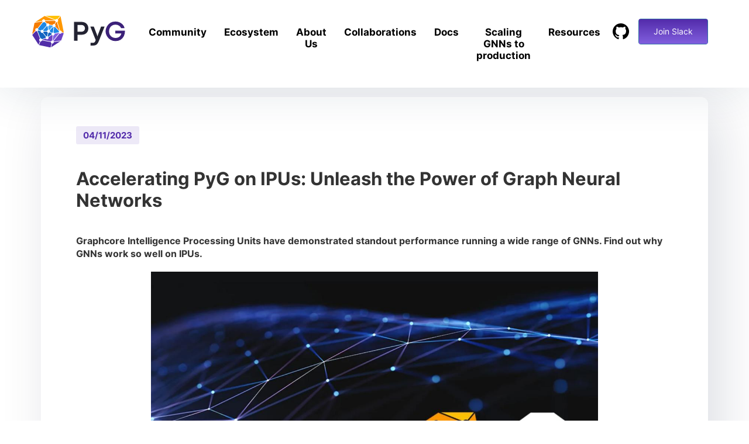

--- FILE ---
content_type: text/html; charset=utf-8
request_url: https://www.pyg.org/ns-newsarticle-accelerating-pyg-on-ipus-unleash-the-power-of-graph-neural-networks
body_size: 94731
content:

<!DOCTYPE html>
<html lang="en">
<head>
	<!-- Google tag (gtag.js) --> <script async src="https://www.googletagmanager.com/gtag/js?id=G-878FR3CDKJ"></script> <script> window.dataLayer = window.dataLayer || []; function gtag(){dataLayer.push(arguments);} gtag('js', new Date()); gtag('config', 'G-878FR3CDKJ'); </script>
    <meta charset="utf-8" /><meta name="viewport" content="width=device-width, minimum-scale=1.0, initial-scale=1.0" /><meta http-equiv="X-UA-Compatible" content="IE=edge" />
    
        <meta name="theme-color" content="#815FDE">
    <link rel="icon" href="images/favicon.png" type="images/favicon/image/x-icon" />
    <link rel="apple-touch-icon" sizes="57x57" href="images/favicon/apple-icon-57x57.png">
    <link rel="apple-touch-icon" sizes="60x60" href="images/favicon/apple-icon-60x60.png">
    <link rel="apple-touch-icon" sizes="72x72" href="images/favicon/apple-icon-72x72.png">
    <link rel="apple-touch-icon" sizes="76x76" href="images/favicon/apple-icon-76x76.png">
    <link rel="apple-touch-icon" sizes="114x114" href="images/favicon/apple-icon-114x114.png">
    <link rel="apple-touch-icon" sizes="120x120" href="images/favicon/apple-icon-120x120.png">
    <link rel="apple-touch-icon" sizes="144x144" href="images/favicon/apple-icon-144x144.png">
    <link rel="apple-touch-icon" sizes="152x152" href="images/favicon/apple-icon-152x152.png">
    <link rel="apple-touch-icon" sizes="180x180" href="images/favicon/apple-icon-180x180.png">
    <link rel="icon" type="image/png" sizes="192x192" href="images/favicon//android-icon-192x192.png">
    <link rel="icon" type="image/png" sizes="32x32" href="images/favicon/favicon-32x32.png">
    <link rel="icon" type="image/png" sizes="96x96" href="images/favicon/favicon-96x96.png">
    <link rel="icon" type="image/png" sizes="16x16" href="images/favicon/favicon-16x16.png">
    <link rel="manifest" href="/manifest.json">
    <meta name="msapplication-TileColor" content="#ffffff">
    <meta name="msapplication-TileImage" content="/ms-icon-144x144.png">
    <meta name="theme-color" content="#ffffff">

    <link href="https://maxst.icons8.com/vue-static/landings/line-awesome/line-awesome/1.3.0/css/line-awesome.min.css" rel="stylesheet preload" as="style" />
    <link rel="stylesheet" type="text/css" href="//cdn.jsdelivr.net/jquery.slick/1.5.0/slick.css" />
    <link rel="stylesheet" type="text/css" href="//cdn.jsdelivr.net/jquery.slick/1.5.0/slick-theme.css" />
    <link rel="stylesheet" href="https://unpkg.com/aos@next/dist/aos.css" />
<meta name="description" content="Graphcore Intelligence Processing Units have demonstrated standout performance running a wide range of GNNs. Find out why GNNs work so well on IPUs." /><meta name="keywords" content="Press article;" /><meta property="og:title" content="Accelerating PyG on IPUs: Unleash the Power of Graph Neural Networks" /><meta property="og:description" content="Graphcore Intelligence Processing Units have demonstrated standout performance running a wide range of GNNs. Find out why GNNs work so well on IPUs." /><meta property="og:type" content="article" /><meta property="og:url" content="https://www.pyg.org//ns-newsarticle-accelerating-pyg-on-ipus-unleash-the-power-of-graph-neural-networks" /><meta property="og:image" content="https://www.pyg.org/2023%2f04%2f11%2fmeta.jpg" /><meta property="og:image:width" content="1200" /><meta property="og:image:height" content="630" />
    
    <meta property="og:image:width" content="320" />
    <meta property="og:image:height" content="240" />
    <script>var model = {"CurrentLanguage":"mk-MK","RelatedArticles":[],"LockedBy":"","CreatedOn":"\/Date(1681221208534)\/","ModifiedBy":"nsadmin","Versions":[{"Id":"c60f81c4-7e61-43ea-b26d-72de71ff8c6f","NewsId":"4c805992-e5de-4024-8e72-d8b356bdc7c1","Version":"1","Title":"Accelerating PyG on IPUs: Unleash the Power of Graph Neural Networks","Intro":"Graphcore Intelligence Processing Units have demonstrated standout performance running a wide range of GNNs. Find out why GNNs work so well on IPUs.","Superscription":null,"Content":"\u003cp\u003e\u003cstrong\u003eGraphcore Intelligence Processing Units have demonstrated standout performance running a wide range of GNNs. Find out why GNNs work so well on IPUs.\u003c/strong\u003e\u003c/p\u003e\n\u003cp\u003e\u003cimg src=\"/2023/04/11/meta.jpg\" alt=\"\" width=\"800\" height=\"419\" style=\"display: block; margin-left: auto; margin-right: auto;\" /\u003e\u003c/p\u003e\n\u003cp\u003e\u003cstrong\u003eAuthors:\u0026nbsp;Blazej Banaszewski, Product Manager, Large Graphs,\u0026nbsp;Adam Sanders, AI Engineer,\u0026nbsp;Akash Swamy, Product Manager, Developer Experience, \u0026amp;\u0026nbsp;Mihai Polceanu, AI Engineer.\u003c/strong\u003e\u003c/p\u003e\n\u003cp id=\"d05c\" data-selectable-paragraph=\"\"\u003eAre you working with Graph Neural Networks (GNNs) and looking for a way to accelerate your models? You\u0026rsquo;ve come to the right place!\u003c/p\u003e\n\u003cp id=\"1f81\" data-selectable-paragraph=\"\"\u003eIn this blog post, we are excited to announce support for PyTorch Geometric (PyG) on Graphcore IPUs. We will guide you through the process of understanding whether your problem aligns with GNNs and IPUs, and how to start leveraging this powerful combination.\u003c/p\u003e\n\u003cp id=\"a270\" data-selectable-paragraph=\"\"\u003eNote: This blog post assumes familiarity with PyG and the basics of GNNs. If you\u0026rsquo;re new to these topics, we recommend starting with an\u0026nbsp;\u003ca href=\"https://distill.pub/2021/gnn-intro/\" rel=\"noopener ugc nofollow\" target=\"_blank\"\u003eintroductory blog about GNNs\u003c/a\u003e\u0026nbsp;and PyTorch Geometric\u0026rsquo;s\u0026nbsp;\u003ca href=\"https://pytorch-geometric.readthedocs.io/en/latest/\" rel=\"noopener ugc nofollow\" target=\"_blank\"\u003eofficial documentation\u003c/a\u003e\u0026nbsp;or\u0026nbsp;\u003ca href=\"https://pytorch-geometric.readthedocs.io/en/latest/notes/colabs.html\" rel=\"noopener ugc nofollow\" target=\"_blank\"\u003etutorials\u003c/a\u003e.\u003c/p\u003e\n\u003ch2 id=\"ebf7\"\u003ePyTorch Geometric on IPUs\u0026nbsp;\u003c/h2\u003e\n\u003cp id=\"c8fc\" data-selectable-paragraph=\"\"\u003eWe have been working hard to make PyTorch Geometric as seamless as possible on Graphcore IPUs. Our latest Poplar SDK 3.2 release includes extensions to PyG \u0026mdash; called PopTorch Geometric \u0026mdash; which allow you to run PyG on IPUs.\u003c/p\u003e\n\u003cp id=\"989e\" data-selectable-paragraph=\"\"\u003eThis means that your models will make use of efficient gather and scatter operations from the Poplar SDK, operations frequently used in GNNs, such as in PyG\u0026rsquo;s message passing layers.\u003c/p\u003e\n\u003cp id=\"c912\" data-selectable-paragraph=\"\"\u003eOur current software stack relies on full model compilation, in contrast to eager execution where the model is chunked into small kernels, executed sequentially, which you might be familiar with from other accelerators. Pre-compiling allows us to apply optimisations, such as automatically fusing or parallelising operations, which aren\u0026rsquo;t possible while deploying kernel-by-kernel.\u003c/p\u003e\n\u003cp id=\"a2ba\" data-selectable-paragraph=\"\"\u003eWith this release we have provided data loaders and transforms to make it simple to enable your PyG model to be statically compiled, allowing you to easily obtain the optimisations gained from full model compilation.\u003c/p\u003e\n\u003cp id=\"705a\" data-selectable-paragraph=\"\"\u003eFinally, we have verified the functionality of many PyG layers on the IPU, and are continuing to increase our coverage. This integration with the Poplar SDK also unlocks a number of other great features, including easily scaling your models with pipelining and replication.\u003c/p\u003e\n\u003cp id=\"b6ab\" data-selectable-paragraph=\"\"\u003eThe PopTorch Geometric library is currently experimental, and we will continue adding more features from upstream PyG over time.\u003c/p\u003e\n\u003cp data-selectable-paragraph=\"\"\u003e\u003cimg src=\"/2023/04/11/pyg2.jpg\" alt=\"\" width=\"700\" height=\"264\" style=\"display: block; margin-left: auto; margin-right: auto;\" /\u003e\u003c/p\u003e\n\u003cp id=\"e960\" data-selectable-paragraph=\"\"\u003eUsing PyG with the Poplar SDK is now easier than ever, thanks to Paperspace Gradient.\u003c/p\u003e\n\u003cp id=\"bb01\" data-selectable-paragraph=\"\"\u003ePaperspace offers a notebook-based interface in a PyG + Poplar SDK environment. This user-friendly environment allows developers and researchers to harness the power of IPUs without upfront investment in hardware.\u003c/p\u003e\n\u003cp id=\"cb83\" data-selectable-paragraph=\"\"\u003eWith its pay-as-you-go model and a free tier for new users, Paperspace Gradient is an attractive option for those looking to experiment with the capabilities of IPUs for their GNN workloads.\u003c/p\u003e\n\u003cp id=\"0c5b\" data-selectable-paragraph=\"\"\u003eTo help you get started we have included a range of tutorials and examples in the runtime, which we will discuss in this blog.\u003c/p\u003e\n\u003cp data-selectable-paragraph=\"\"\u003e\u003cimg src=\"/2023/04/11/pyg3.jpg\" alt=\"\" width=\"700\" height=\"405\" style=\"display: block; margin-left: auto; margin-right: auto;\" /\u003e\u003c/p\u003e\n\u003cp data-selectable-paragraph=\"\"\u003eWe encourage you to explore the PyG runtime for IPUs on Paperspace Gradient. You can also check out our blog \u0026mdash;\u0026nbsp;\u003ca rel=\"noopener\" href=\"https://medium.com/graphcore/getting-started-with-pytorch-geometric-pyg-on-graphcore-ipus-9e842a0bac1e\"\u003eGetting started with PyTorch Geometric (PyG) on Graphcore IPUs\u003c/a\u003e\u0026nbsp;\u0026mdash; for a code walkthrough example.\u003c/p\u003e\n\u003cp data-selectable-paragraph=\"\"\u003e\u003ca href=\"https://ipu.dev/Gqf9kB\"\u003e\u003cimg src=\"/2023/04/11/pyg4.png\" alt=\"\" width=\"700\" height=\"148\" /\u003e\u003c/a\u003e\u003c/p\u003e\n\u003ch2 id=\"6908\"\u003eWhy IPUs are good at GNNs\u003c/h2\u003e\n\u003cp id=\"c5c0\" data-selectable-paragraph=\"\"\u003eThe unique architecture of IPUs (MIMD) plays a significant role in their ability to excel at GNNs. With large core counts (1,472 per processor), distinct program execution, distributed in-processor memory, and efficient execution of applications with irregular data access patterns and control flow, IPUs outperform CPUs (SISD) and GPUs (SIMD) in graph learning tasks.\u003c/p\u003e\n\u003cp data-selectable-paragraph=\"\"\u003e\u003cimg src=\"/2023/04/11/pyg5.png\" alt=\"\" width=\"700\" height=\"243\" style=\"display: block; margin-left: auto; margin-right: auto;\" /\u003eCPUs, which excel at single-thread performance and control-dominated code, are limited by their complex cores in small counts, deep memory hierarchy, and latency-reducing techniques.\u003c/p\u003e\n\u003cp id=\"535a\" data-selectable-paragraph=\"\"\u003eOn the other hand, GPUs boast smaller cores in high count per device and simpler architecture, but their SIMD execution model and focus on regular, dense, numerical, data-flow-dominated workloads makes them less effective for GNNs.\u003c/p\u003e\n\u003cp data-selectable-paragraph=\"\"\u003e\u003cimg src=\"/2023/04/11/pyg6.jpg\" alt=\"\" width=\"700\" height=\"268\" style=\"display: block; margin-left: auto; margin-right: auto;\" /\u003e\u003c/p\u003e\n\u003cp id=\"a0b8\" data-selectable-paragraph=\"\"\u003eIPUs are particularly efficient at handling gather and scatter operations, which are commonly used in graph learning. These operations are crucial for message passing, a key feature of GNNs, where node features are passed to and aggregated in the neighbouring nodes through non-linear transformations.\u003c/p\u003e\n\u003cp id=\"71b7\" data-selectable-paragraph=\"\"\u003eArithmetic intensity is a metric used to characterize the computational efficiency of an algorithm or a computation workload. It is defined as the ratio of the total number of floating-point operations (FLOPs) performed to the total amount of data transferred between memory and the processing unit (usually measured in bytes).\u003c/p\u003e\n\u003cp id=\"165e\" data-selectable-paragraph=\"\"\u003ePut simply, arithmetic intensity measures how many calculations are performed per byte of data moved.\u003c/p\u003e\n\u003cp id=\"2419\" data-selectable-paragraph=\"\"\u003eLow arithmetic intensity means that a small number of operations are performed for each byte of data transferred, which indicates that the computation is more memory-bound or bandwidth-bound. In such cases, the performance of the algorithm is limited by the memory access speed and the available memory bandwidth.\u003c/p\u003e\n\u003cp id=\"3a27\" data-selectable-paragraph=\"\"\u003eImproving the processing power might not lead to substantial performance gains, as the algorithm would still be bottlenecked by the memory subsystem.\u003c/p\u003e\n\u003cp id=\"3651\" data-selectable-paragraph=\"\"\u003eMany graph machine learning tasks are characterised by low arithmetic intensity.\u003c/p\u003e\n\u003ch2 id=\"ad74\"\u003eBenchmarking gather and scatter operations\u003c/h2\u003e\n\u003cp id=\"bc55\" data-selectable-paragraph=\"\"\u003eThe combination of a large amount of on-chip SRAM and a fast interconnect system makes the IPU well-suited for handling memory-bound workloads.\u003c/p\u003e\n\u003cp id=\"7ace\" data-selectable-paragraph=\"\"\u003eTo demonstrate this we have benchmarked a range of different sized gather and scatter operations on the IPU, which as discussed above, gives us a good understanding of message passing performance.\u003c/p\u003e\n\u003cp id=\"eaa4\" data-selectable-paragraph=\"\"\u003eWe observe statistically significant speedups towards the lower range of tensor sizes, while the GPU approaches the IPU\u0026rsquo;s performance as sizes increase. It is important to note that in the case of sparse access (i.e. small scatter input sizes) the IPU achieves over 16 times the performance of leading GPUs under the same conditions.\u003c/p\u003e\n\u003cp id=\"a556\" data-selectable-paragraph=\"\"\u003eIt is worth emphasizing that, in many cases, running graph-based workloads on IPUs isn\u0026rsquo;t only faster, but the cost of renting Graphcore\u0026rsquo;s hardware in the cloud is also significantly lower. As of Q1 2023, pricing on the cloud platform Paperspace is $3.18/hr (A100\u0026ndash;80GB) vs. $1.67/hr (per Bow-IPU).\u003c/p\u003e\n\u003cp id=\"df96\" data-selectable-paragraph=\"\"\u003eYou can see the full results and run the benchmarks for yourself on Paperspace.\u003c/p\u003e\n\u003cp data-selectable-paragraph=\"\"\u003e\u003ca href=\"https://ipu.dev/u1H7PK\"\u003e\u003cimg src=\"/2023/04/11/pyg7.png\" alt=\"\" width=\"700\" height=\"178\" /\u003e\u003c/a\u003e\u003c/p\u003e\n\u003cp data-selectable-paragraph=\"\"\u003eThe figures below highlight the advantage offered by the Graphcore Bow IPU compared to an NVIDIA A100 (1x, blue plane). The top row regards scatter_add, and the bottom row gather operations of different sizes. The left columns show the entire performance data we have collected previously which includes a range of feature sizes for each input-output pair as a scatter plot, while the figures on the right show the average speedups across all feature sizes.\u003c/p\u003e\n\u003cp data-selectable-paragraph=\"\" style=\"text-align: center;\"\u003e\u003cimg src=\"/2023/04/11/pyg8.png\" alt=\"\" width=\"700\" height=\"325\" style=\"display: block; margin-left: auto; margin-right: auto;\" /\u003escatter_add operations\u003c/p\u003e\n\u003cp data-selectable-paragraph=\"\" style=\"text-align: center;\"\u003e\u003cimg src=\"/2023/04/11/pyg9.png\" alt=\"\" width=\"700\" height=\"326\" /\u003e\u003c/p\u003e\n\u003cp data-selectable-paragraph=\"\" style=\"text-align: center;\"\u003egather operations\u003c/p\u003e\n\u003ch2 id=\"25d4\"\u003eAnalysing graph learning tasks on IPUs\u003c/h2\u003e\n\u003cp id=\"feb2\" data-selectable-paragraph=\"\"\u003eLet\u0026rsquo;s consider the following classification of graph learning tasks from the perspective of supported features and performance on IPU: graph prediction, node prediction and link prediction.\u003c/p\u003e\n\u003ch3 id=\"6b56\"\u003eGraph-level prediction\u003c/h3\u003e\n\u003cp id=\"b26a\" data-selectable-paragraph=\"\"\u003eGraph-level prediction is where you attempt to predict attributes of individual graphs. You would usually find this sort of problem when your dataset is a collection of small graphs.\u003c/p\u003e\n\u003cp id=\"06e5\" data-selectable-paragraph=\"\"\u003eSo how is the IPU useful for graph-level prediction tasks?\u003c/p\u003e\n\u003cp id=\"e5a6\" data-selectable-paragraph=\"\"\u003eProblems involving small graph sizes are easy to scale by distributing the workload across multiple devices with pipelining. In those cases, the execution scheme is often a mixture of many small matmuls interleved with memory copies, operations that perform exceptionally well on IPUs.\u003c/p\u003e\n\u003cp id=\"60dc\" data-selectable-paragraph=\"\"\u003eOn top of this, the set of tools provided in PopTorch Geometric makes it easy to batch and load small graphs, producing fixed size batches, ready for the IPU, by using padding or packing.\u003c/p\u003e\n\u003cp id=\"a61a\" data-selectable-paragraph=\"\"\u003ePacking involves making the most of any wasted space in a fixed sized batch by packing graphs into any space that would otherwise be padding, making the batches and thus the compute more efficient.\u003c/p\u003e\n\u003cp id=\"2ae1\" data-selectable-paragraph=\"\"\u003eCheck out our tutorials on these batching approaches\u0026nbsp;\u003ca href=\"https://ipu.dev/kkaG20\" rel=\"noopener ugc nofollow\" target=\"_blank\"\u003eTutorial Notebook : Small graph batching on IPUs using padding\u003c/a\u003e\u0026nbsp;and\u0026nbsp;\u003ca href=\"https://ipu.dev/puBgbH\" rel=\"noopener ugc nofollow\" target=\"_blank\"\u003eTutorial Notebook: Small graph batching on IPUs using packing\u003c/a\u003e.\u003c/p\u003e\n\u003cp id=\"6f07\" data-selectable-paragraph=\"\"\u003eWe also offer a number of GNN examples for you to run on Paperspace.\u003c/p\u003e\n\u003cp id=\"780f\" data-selectable-paragraph=\"\"\u003eOne such model is SchNet, which was used on IPUs by the US Department of Energy\u0026rsquo;s\u0026nbsp;\u003ca href=\"https://www.graphcore.ai/posts/graphcore-helps-pnnl-accelerate-3d-molecular-modelling-with-gnns\" rel=\"noopener ugc nofollow\" target=\"_blank\"\u003ePNNL National Lab\u003c/a\u003e\u0026nbsp;for molecular property prediction, delivering drastically reduced training times and improved cost efficiency. The SchNet example below also demonstrates how to use replication to scale your PyG model across IPUs.\u003c/p\u003e\n\u003cp id=\"0cee\" data-selectable-paragraph=\"\"\u003eYou can also try predicting molecular properties with a GIN network, which uses packing to get the most out of your batches of small molecular graphs.\u003c/p\u003e\n\u003cp id=\"8891\" data-selectable-paragraph=\"\"\u003eCheck out both GNN examples below:\u003c/p\u003e\n\u003cp data-selectable-paragraph=\"\"\u003e\u003ca href=\"https://ipu.dev/27i3mt\" style=\"width: 50%; float: left;\"\u003e \u003cimg src=\"/2023/04/11/pyg10.jpg\" alt=\"\" /\u003e \u003c/a\u003e \u003ca style=\"width: 50%; float: left;\" href=\"https://ipu.dev/Ow0Zij\"\u003e \u003cimg src=\"/2023/04/11/pyg11.jpg\" alt=\"\" /\u003e \u003c/a\u003e\u003c/p\u003e\n\u003cdiv class=\"clearfix\"\u003e\u003c/div\u003e\n\u003cp id=\"b2fb\" data-selectable-paragraph=\"\"\u003eFor further evidence of success at graph-level prediction tasks on the IPU, see also\u0026nbsp;\u003ca href=\"https://www.graphcore.ai/posts/graphcore-claims-double-win-in-open-graph-benchmark-challenge\" rel=\"noopener ugc nofollow\" target=\"_blank\"\u003eGraphcore\u0026rsquo;s double win in the Open Graph Benchmark challenge\u003c/a\u003e.\u003c/p\u003e\n\u003ch3 id=\"2670\"\u003eLink prediction\u003c/h3\u003e\n\u003cp id=\"37fe\" data-selectable-paragraph=\"\"\u003eLink prediction tackles problems that involve predicting whether a connection is missing or will exist in the future between nodes in a graph. Important examples for link prediction tasks include the prediction of connections in social networks, knowledge graphs, or recommendation systems, usually operating on a single larger graph. We consider both static and dynamic cases, where either the graph structure or the node and edge features change in time.\u003c/p\u003e\n\u003ch4 id=\"f42a\"\u003eHow can you use the IPU for these tasks?\u003c/h4\u003e\n\u003cp id=\"7cc6\" data-selectable-paragraph=\"\"\u003eLike other applications of message passing neural networks, link prediction tasks are often characterised by a low arithmetic intensity and the need for high memory bandwidth, making the IPU a great fit.\u003cbr /\u003e\u003cbr /\u003eThe integration of PyTorch Geometric with PopTorch makes it easier to leverage IPUs for these tasks.\u003c/p\u003e\n\u003ch4 id=\"4bf8\"\u003eWhat are temporal graphs?\u003c/h4\u003e\n\u003cp id=\"3c22\" data-selectable-paragraph=\"\"\u003eMost graph neural network (GNN) designs presume static graphs, but this assumption may not hold in many real-world scenarios where the underlying systems are dynamic, leading to graphs that evolve over time.\u003c/p\u003e\n\u003cp id=\"8363\" data-selectable-paragraph=\"\"\u003eThis is especially true in applications like social networks or recommendation systems, where user interactions with content can rapidly change.\u003c/p\u003e\n\u003cp id=\"5980\" data-selectable-paragraph=\"\"\u003eAs a response to this challenge, researchers have proposed several GNN architectures that can handle dynamic graphs, such as Temporal Graph Networks (TGNs) which act on evolving graph structures and Spatio-Temporal Graph Convolutional Networks that deal with dynamically changing traffic data.\u003c/p\u003e\n\u003cp id=\"8111\" data-selectable-paragraph=\"\"\u003eIn applications that act on dynamically changing graphs, a dependency of the model accuracy and the batch size used for training and inference can often be observed: the larger the batch, the more short-term context is missing from the predictive window of the model, leading to a degraded predictive power.\u003c/p\u003e\n\u003cp id=\"19c2\" data-selectable-paragraph=\"\"\u003eWhen the batch size is small, most hardware platforms suffer from underutilised computation units, whereas IPUs are affected significantly less, which makes them a great match for TGNs.\u003c/p\u003e\n\u003cp data-selectable-paragraph=\"\"\u003e\u003cimg src=\"/2023/04/11/pyg12.jpg\" alt=\"\" width=\"700\" height=\"350\" style=\"display: block; margin-left: auto; margin-right: auto;\" /\u003e\u003c/p\u003e\n\u003cp data-selectable-paragraph=\"\" style=\"text-align: center;\"\u003eSocial networks with dynamically evolving connectivity can efficiently be modelled by TGN\u003c/p\u003e\n\u003cp data-selectable-paragraph=\"\"\u003eYou can now run TGN training as a Paperspace Gradient Notebook.\u003c/p\u003e\n\u003cp data-selectable-paragraph=\"\"\u003e\u003ca href=\"https://ipu.dev/ZFoDm2\" target=\"_blank\" rel=\"noopener\"\u003e\u003cimg src=\"/2023/04/11/pyg12.png\" alt=\"\" width=\"700\" height=\"196\" /\u003e\u003c/a\u003e\u003c/p\u003e\n\u003cp id=\"770c\" data-selectable-paragraph=\"\"\u003eTo gain further insight into the application of temporal graphs on IPUs, you can refer to our blog\u0026nbsp;\u003ca href=\"https://www.graphcore.ai/posts/accelerating-and-scaling-temporal-graph-networks-on-the-graphcore-ipu\" rel=\"noopener ugc nofollow\" target=\"_blank\"\u003eAccelerating and scaling Temporal Graph Networks.\u003c/a\u003e\u003c/p\u003e\n\u003cp id=\"466e\" data-selectable-paragraph=\"\"\u003eAlso, find out how the National University of Singapore used IPUs in:\u0026nbsp;\u003ca href=\"https://www.graphcore.ai/posts/improving-journey-time-predictions-with-gnns-on-the-graphcore-ipu\" rel=\"noopener ugc nofollow\" target=\"_blank\"\u003eImproving journey time predictions with Spatio-Temporal GCN\u003c/a\u003e.\u003c/p\u003e\n\u003ch4 id=\"7119\"\u003eOther methods for graph completion\u003c/h4\u003e\n\u003cp id=\"0824\" data-selectable-paragraph=\"\"\u003eNeural Bellman-Ford Networks (NBFNet) present a versatile graph neural network framework for link prediction, combining the benefits of traditional path-based methods and modern graph neural networks. This approach facilitates generalization in inductive settings and interpretability. NBFNet is applicable to link prediction tasks in both homogeneous graphs and knowledge graphs.\u003c/p\u003e\n\u003cp data-selectable-paragraph=\"\"\u003e\u003cimg src=\"/2023/04/11/pyg13.png\" alt=\"\" width=\"700\" height=\"190\" style=\"display: block; margin-left: auto; margin-right: auto;\" /\u003e\u003c/p\u003e\n\u003cp data-selectable-paragraph=\"\"\u003eThis model is now available to run as a Paperspace Gradient Notebook.\u003c/p\u003e\n\u003cp data-selectable-paragraph=\"\"\u003e\u003ca href=\"https://ipu.dev/nrwo5M\" target=\"_blank\" rel=\"noopener\"\u003e\u003cimg src=\"/2023/04/11/pyg14.png\" alt=\"\" width=\"700\" height=\"186\" /\u003e\u003c/a\u003e\u003c/p\u003e\n\u003ch2 id=\"9200\"\u003eNode-level prediction\u003c/h2\u003e\n\u003cp id=\"a11a\" data-selectable-paragraph=\"\"\u003eNode-level prediction involves predicting the properties of a particular node or set of nodes in a network. In many cases these tasks involve large graphs and so often require sampling techniques in order to train.\u003c/p\u003e\n\u003ch3 id=\"cb09\"\u003eSo why use IPUs for node-level tasks?\u003c/h3\u003e\n\u003cp id=\"ea88\" data-selectable-paragraph=\"\"\u003eClustering is a suitable sampling approach to consider when training large graphs for node classification on IPUs. Clustering involves cutting your large graph into a number of sub-graphs, then when training your model (such as\u0026nbsp;\u003ca href=\"https://arxiv.org/pdf/1905.07953.pdf\" rel=\"noopener ugc nofollow\" target=\"_blank\"\u003eCluster-GCN\u003c/a\u003e) the sub-graphs are recombined and the original edges connecting the sub-graphs are re-established.\u003c/p\u003e\n\u003cp id=\"104e\" data-selectable-paragraph=\"\"\u003eThis approach is very suited to IPUs, as the combined clusters can be chosen to fit into IPU SRAM, making the most of the performance benefits mentioned above, sitting in the low arithmetic intensity regime.\u003c/p\u003e\n\u003cp id=\"7237\" data-selectable-paragraph=\"\"\u003eNow sampling clusters with static sizes suitable for the IPU is easy with the new tools PopTorch Geometric provides. This sampling approach scales well, as the model can be replicated across IPUs, each sampling a different set of clusters. This functionality is made easily available with PopTorch, only requiring a few code changes to scale your model in this way.\u003c/p\u003e\n\u003cp id=\"3f60\" data-selectable-paragraph=\"\"\u003eTry our example of node classification with cluster sampling now on Paperspace.\u003c/p\u003e\n\u003cp data-selectable-paragraph=\"\"\u003e\u003ca href=\"https://ipu.dev/Tc6UwI\" target=\"_blank\" rel=\"noopener\"\u003e\u003cimg src=\"/2023/04/11/pyg15.png\" alt=\"\" width=\"700\" height=\"182\" /\u003e\u003c/a\u003e\u003c/p\u003e\n\u003ch3 id=\"51ed\"\u003eConclusion\u003c/h3\u003e\n\u003cp id=\"0b03\" data-selectable-paragraph=\"\"\u003eIPUs offer powerful acceleration for a wide range of graph learning tasks when used with PyTorch Geometric and the Poplar SDK.\u003c/p\u003e\n\u003cp id=\"07e3\" data-selectable-paragraph=\"\"\u003eGet started today for free by exploring our tutorials and examples on Paperspace and unleash the potential of GNNs in your applications. Our journey in demonstrating PyTorch Geometric on Graphcore IPUs has just begun, and we plan to continue expanding our support and examples.\u003c/p\u003e\n\u003cp id=\"9192\" data-selectable-paragraph=\"\"\u003eIf you find anything missing or have suggestions for improvement, please join our\u0026nbsp;\u003ca href=\"http://graphcore.ai/join-community\" rel=\"noopener ugc nofollow\" target=\"_blank\"\u003eGraphcore community Slack channel\u003c/a\u003e. We look forward to seeing what you create!\u003c/p\u003e\n\u003cp data-selectable-paragraph=\"\"\u003e\u003c/p\u003e\n\u003cp data-selectable-paragraph=\"\"\u003e[\u003ca href=\"https://medium.com/graphcore/accelerating-pyg-on-ipus-unleash-the-power-of-graph-neural-networks-18dd2a623a52\" target=\"_blank\" rel=\"noopener\" title=\"source\"\u003esource\u003c/a\u003e]\u003c/p\u003e\n\u003cp data-selectable-paragraph=\"\"\u003e\u003c/p\u003e\n\u003cp\u003e\u003c/p\u003e\n\u003cstyle\u003e\n  .news-details a \u003eimg {\n  display: none;\n  }\n  .news-details .content img {\n  display: inline-block;\n  }\n\u003c/style\u003e","TitleEn":null,"ContentEn":null,"SuperscriptionEn":null,"IntroEn":null,"TitleAl":null,"ContentAl":null,"SuperscriptionAl":null,"IntroAl":null,"ValidFrom":"\/Date(1681221208534)\/"}],"CurrentVersion":"c60f81c4-7e61-43ea-b26d-72de71ff8c6f","Id":"4c805992-e5de-4024-8e72-d8b356bdc7c1","Title":"Accelerating PyG on IPUs: Unleash the Power of Graph Neural Networks","Intro":"Graphcore Intelligence Processing Units have demonstrated standout performance running a wide range of GNNs. Find out why GNNs work so well on IPUs.","Content":"\u003cp\u003e\u003cstrong\u003eGraphcore Intelligence Processing Units have demonstrated standout performance running a wide range of GNNs. Find out why GNNs work so well on IPUs.\u003c/strong\u003e\u003c/p\u003e\n\u003cp\u003e\u003cimg src=\"/2023/04/11/meta.jpg\" alt=\"\" width=\"800\" height=\"419\" style=\"display: block; margin-left: auto; margin-right: auto;\" /\u003e\u003c/p\u003e\n\u003cp\u003e\u003cstrong\u003eAuthors:\u0026nbsp;Blazej Banaszewski, Product Manager, Large Graphs,\u0026nbsp;Adam Sanders, AI Engineer,\u0026nbsp;Akash Swamy, Product Manager, Developer Experience, \u0026amp;\u0026nbsp;Mihai Polceanu, AI Engineer.\u003c/strong\u003e\u003c/p\u003e\n\u003cp id=\"d05c\" data-selectable-paragraph=\"\"\u003eAre you working with Graph Neural Networks (GNNs) and looking for a way to accelerate your models? You\u0026rsquo;ve come to the right place!\u003c/p\u003e\n\u003cp id=\"1f81\" data-selectable-paragraph=\"\"\u003eIn this blog post, we are excited to announce support for PyTorch Geometric (PyG) on Graphcore IPUs. We will guide you through the process of understanding whether your problem aligns with GNNs and IPUs, and how to start leveraging this powerful combination.\u003c/p\u003e\n\u003cp id=\"a270\" data-selectable-paragraph=\"\"\u003eNote: This blog post assumes familiarity with PyG and the basics of GNNs. If you\u0026rsquo;re new to these topics, we recommend starting with an\u0026nbsp;\u003ca href=\"https://distill.pub/2021/gnn-intro/\" rel=\"noopener ugc nofollow\" target=\"_blank\"\u003eintroductory blog about GNNs\u003c/a\u003e\u0026nbsp;and PyTorch Geometric\u0026rsquo;s\u0026nbsp;\u003ca href=\"https://pytorch-geometric.readthedocs.io/en/latest/\" rel=\"noopener ugc nofollow\" target=\"_blank\"\u003eofficial documentation\u003c/a\u003e\u0026nbsp;or\u0026nbsp;\u003ca href=\"https://pytorch-geometric.readthedocs.io/en/latest/notes/colabs.html\" rel=\"noopener ugc nofollow\" target=\"_blank\"\u003etutorials\u003c/a\u003e.\u003c/p\u003e\n\u003ch2 id=\"ebf7\"\u003ePyTorch Geometric on IPUs\u0026nbsp;\u003c/h2\u003e\n\u003cp id=\"c8fc\" data-selectable-paragraph=\"\"\u003eWe have been working hard to make PyTorch Geometric as seamless as possible on Graphcore IPUs. Our latest Poplar SDK 3.2 release includes extensions to PyG \u0026mdash; called PopTorch Geometric \u0026mdash; which allow you to run PyG on IPUs.\u003c/p\u003e\n\u003cp id=\"989e\" data-selectable-paragraph=\"\"\u003eThis means that your models will make use of efficient gather and scatter operations from the Poplar SDK, operations frequently used in GNNs, such as in PyG\u0026rsquo;s message passing layers.\u003c/p\u003e\n\u003cp id=\"c912\" data-selectable-paragraph=\"\"\u003eOur current software stack relies on full model compilation, in contrast to eager execution where the model is chunked into small kernels, executed sequentially, which you might be familiar with from other accelerators. Pre-compiling allows us to apply optimisations, such as automatically fusing or parallelising operations, which aren\u0026rsquo;t possible while deploying kernel-by-kernel.\u003c/p\u003e\n\u003cp id=\"a2ba\" data-selectable-paragraph=\"\"\u003eWith this release we have provided data loaders and transforms to make it simple to enable your PyG model to be statically compiled, allowing you to easily obtain the optimisations gained from full model compilation.\u003c/p\u003e\n\u003cp id=\"705a\" data-selectable-paragraph=\"\"\u003eFinally, we have verified the functionality of many PyG layers on the IPU, and are continuing to increase our coverage. This integration with the Poplar SDK also unlocks a number of other great features, including easily scaling your models with pipelining and replication.\u003c/p\u003e\n\u003cp id=\"b6ab\" data-selectable-paragraph=\"\"\u003eThe PopTorch Geometric library is currently experimental, and we will continue adding more features from upstream PyG over time.\u003c/p\u003e\n\u003cp data-selectable-paragraph=\"\"\u003e\u003cimg src=\"/2023/04/11/pyg2.jpg\" alt=\"\" width=\"700\" height=\"264\" style=\"display: block; margin-left: auto; margin-right: auto;\" /\u003e\u003c/p\u003e\n\u003cp id=\"e960\" data-selectable-paragraph=\"\"\u003eUsing PyG with the Poplar SDK is now easier than ever, thanks to Paperspace Gradient.\u003c/p\u003e\n\u003cp id=\"bb01\" data-selectable-paragraph=\"\"\u003ePaperspace offers a notebook-based interface in a PyG + Poplar SDK environment. This user-friendly environment allows developers and researchers to harness the power of IPUs without upfront investment in hardware.\u003c/p\u003e\n\u003cp id=\"cb83\" data-selectable-paragraph=\"\"\u003eWith its pay-as-you-go model and a free tier for new users, Paperspace Gradient is an attractive option for those looking to experiment with the capabilities of IPUs for their GNN workloads.\u003c/p\u003e\n\u003cp id=\"0c5b\" data-selectable-paragraph=\"\"\u003eTo help you get started we have included a range of tutorials and examples in the runtime, which we will discuss in this blog.\u003c/p\u003e\n\u003cp data-selectable-paragraph=\"\"\u003e\u003cimg src=\"/2023/04/11/pyg3.jpg\" alt=\"\" width=\"700\" height=\"405\" style=\"display: block; margin-left: auto; margin-right: auto;\" /\u003e\u003c/p\u003e\n\u003cp data-selectable-paragraph=\"\"\u003eWe encourage you to explore the PyG runtime for IPUs on Paperspace Gradient. You can also check out our blog \u0026mdash;\u0026nbsp;\u003ca rel=\"noopener\" href=\"https://medium.com/graphcore/getting-started-with-pytorch-geometric-pyg-on-graphcore-ipus-9e842a0bac1e\"\u003eGetting started with PyTorch Geometric (PyG) on Graphcore IPUs\u003c/a\u003e\u0026nbsp;\u0026mdash; for a code walkthrough example.\u003c/p\u003e\n\u003cp data-selectable-paragraph=\"\"\u003e\u003ca href=\"https://ipu.dev/Gqf9kB\"\u003e\u003cimg src=\"/2023/04/11/pyg4.png\" alt=\"\" width=\"700\" height=\"148\" /\u003e\u003c/a\u003e\u003c/p\u003e\n\u003ch2 id=\"6908\"\u003eWhy IPUs are good at GNNs\u003c/h2\u003e\n\u003cp id=\"c5c0\" data-selectable-paragraph=\"\"\u003eThe unique architecture of IPUs (MIMD) plays a significant role in their ability to excel at GNNs. With large core counts (1,472 per processor), distinct program execution, distributed in-processor memory, and efficient execution of applications with irregular data access patterns and control flow, IPUs outperform CPUs (SISD) and GPUs (SIMD) in graph learning tasks.\u003c/p\u003e\n\u003cp data-selectable-paragraph=\"\"\u003e\u003cimg src=\"/2023/04/11/pyg5.png\" alt=\"\" width=\"700\" height=\"243\" style=\"display: block; margin-left: auto; margin-right: auto;\" /\u003eCPUs, which excel at single-thread performance and control-dominated code, are limited by their complex cores in small counts, deep memory hierarchy, and latency-reducing techniques.\u003c/p\u003e\n\u003cp id=\"535a\" data-selectable-paragraph=\"\"\u003eOn the other hand, GPUs boast smaller cores in high count per device and simpler architecture, but their SIMD execution model and focus on regular, dense, numerical, data-flow-dominated workloads makes them less effective for GNNs.\u003c/p\u003e\n\u003cp data-selectable-paragraph=\"\"\u003e\u003cimg src=\"/2023/04/11/pyg6.jpg\" alt=\"\" width=\"700\" height=\"268\" style=\"display: block; margin-left: auto; margin-right: auto;\" /\u003e\u003c/p\u003e\n\u003cp id=\"a0b8\" data-selectable-paragraph=\"\"\u003eIPUs are particularly efficient at handling gather and scatter operations, which are commonly used in graph learning. These operations are crucial for message passing, a key feature of GNNs, where node features are passed to and aggregated in the neighbouring nodes through non-linear transformations.\u003c/p\u003e\n\u003cp id=\"71b7\" data-selectable-paragraph=\"\"\u003eArithmetic intensity is a metric used to characterize the computational efficiency of an algorithm or a computation workload. It is defined as the ratio of the total number of floating-point operations (FLOPs) performed to the total amount of data transferred between memory and the processing unit (usually measured in bytes).\u003c/p\u003e\n\u003cp id=\"165e\" data-selectable-paragraph=\"\"\u003ePut simply, arithmetic intensity measures how many calculations are performed per byte of data moved.\u003c/p\u003e\n\u003cp id=\"2419\" data-selectable-paragraph=\"\"\u003eLow arithmetic intensity means that a small number of operations are performed for each byte of data transferred, which indicates that the computation is more memory-bound or bandwidth-bound. In such cases, the performance of the algorithm is limited by the memory access speed and the available memory bandwidth.\u003c/p\u003e\n\u003cp id=\"3a27\" data-selectable-paragraph=\"\"\u003eImproving the processing power might not lead to substantial performance gains, as the algorithm would still be bottlenecked by the memory subsystem.\u003c/p\u003e\n\u003cp id=\"3651\" data-selectable-paragraph=\"\"\u003eMany graph machine learning tasks are characterised by low arithmetic intensity.\u003c/p\u003e\n\u003ch2 id=\"ad74\"\u003eBenchmarking gather and scatter operations\u003c/h2\u003e\n\u003cp id=\"bc55\" data-selectable-paragraph=\"\"\u003eThe combination of a large amount of on-chip SRAM and a fast interconnect system makes the IPU well-suited for handling memory-bound workloads.\u003c/p\u003e\n\u003cp id=\"7ace\" data-selectable-paragraph=\"\"\u003eTo demonstrate this we have benchmarked a range of different sized gather and scatter operations on the IPU, which as discussed above, gives us a good understanding of message passing performance.\u003c/p\u003e\n\u003cp id=\"eaa4\" data-selectable-paragraph=\"\"\u003eWe observe statistically significant speedups towards the lower range of tensor sizes, while the GPU approaches the IPU\u0026rsquo;s performance as sizes increase. It is important to note that in the case of sparse access (i.e. small scatter input sizes) the IPU achieves over 16 times the performance of leading GPUs under the same conditions.\u003c/p\u003e\n\u003cp id=\"a556\" data-selectable-paragraph=\"\"\u003eIt is worth emphasizing that, in many cases, running graph-based workloads on IPUs isn\u0026rsquo;t only faster, but the cost of renting Graphcore\u0026rsquo;s hardware in the cloud is also significantly lower. As of Q1 2023, pricing on the cloud platform Paperspace is $3.18/hr (A100\u0026ndash;80GB) vs. $1.67/hr (per Bow-IPU).\u003c/p\u003e\n\u003cp id=\"df96\" data-selectable-paragraph=\"\"\u003eYou can see the full results and run the benchmarks for yourself on Paperspace.\u003c/p\u003e\n\u003cp data-selectable-paragraph=\"\"\u003e\u003ca href=\"https://ipu.dev/u1H7PK\"\u003e\u003cimg src=\"/2023/04/11/pyg7.png\" alt=\"\" width=\"700\" height=\"178\" /\u003e\u003c/a\u003e\u003c/p\u003e\n\u003cp data-selectable-paragraph=\"\"\u003eThe figures below highlight the advantage offered by the Graphcore Bow IPU compared to an NVIDIA A100 (1x, blue plane). The top row regards scatter_add, and the bottom row gather operations of different sizes. The left columns show the entire performance data we have collected previously which includes a range of feature sizes for each input-output pair as a scatter plot, while the figures on the right show the average speedups across all feature sizes.\u003c/p\u003e\n\u003cp data-selectable-paragraph=\"\" style=\"text-align: center;\"\u003e\u003cimg src=\"/2023/04/11/pyg8.png\" alt=\"\" width=\"700\" height=\"325\" style=\"display: block; margin-left: auto; margin-right: auto;\" /\u003escatter_add operations\u003c/p\u003e\n\u003cp data-selectable-paragraph=\"\" style=\"text-align: center;\"\u003e\u003cimg src=\"/2023/04/11/pyg9.png\" alt=\"\" width=\"700\" height=\"326\" /\u003e\u003c/p\u003e\n\u003cp data-selectable-paragraph=\"\" style=\"text-align: center;\"\u003egather operations\u003c/p\u003e\n\u003ch2 id=\"25d4\"\u003eAnalysing graph learning tasks on IPUs\u003c/h2\u003e\n\u003cp id=\"feb2\" data-selectable-paragraph=\"\"\u003eLet\u0026rsquo;s consider the following classification of graph learning tasks from the perspective of supported features and performance on IPU: graph prediction, node prediction and link prediction.\u003c/p\u003e\n\u003ch3 id=\"6b56\"\u003eGraph-level prediction\u003c/h3\u003e\n\u003cp id=\"b26a\" data-selectable-paragraph=\"\"\u003eGraph-level prediction is where you attempt to predict attributes of individual graphs. You would usually find this sort of problem when your dataset is a collection of small graphs.\u003c/p\u003e\n\u003cp id=\"06e5\" data-selectable-paragraph=\"\"\u003eSo how is the IPU useful for graph-level prediction tasks?\u003c/p\u003e\n\u003cp id=\"e5a6\" data-selectable-paragraph=\"\"\u003eProblems involving small graph sizes are easy to scale by distributing the workload across multiple devices with pipelining. In those cases, the execution scheme is often a mixture of many small matmuls interleved with memory copies, operations that perform exceptionally well on IPUs.\u003c/p\u003e\n\u003cp id=\"60dc\" data-selectable-paragraph=\"\"\u003eOn top of this, the set of tools provided in PopTorch Geometric makes it easy to batch and load small graphs, producing fixed size batches, ready for the IPU, by using padding or packing.\u003c/p\u003e\n\u003cp id=\"a61a\" data-selectable-paragraph=\"\"\u003ePacking involves making the most of any wasted space in a fixed sized batch by packing graphs into any space that would otherwise be padding, making the batches and thus the compute more efficient.\u003c/p\u003e\n\u003cp id=\"2ae1\" data-selectable-paragraph=\"\"\u003eCheck out our tutorials on these batching approaches\u0026nbsp;\u003ca href=\"https://ipu.dev/kkaG20\" rel=\"noopener ugc nofollow\" target=\"_blank\"\u003eTutorial Notebook : Small graph batching on IPUs using padding\u003c/a\u003e\u0026nbsp;and\u0026nbsp;\u003ca href=\"https://ipu.dev/puBgbH\" rel=\"noopener ugc nofollow\" target=\"_blank\"\u003eTutorial Notebook: Small graph batching on IPUs using packing\u003c/a\u003e.\u003c/p\u003e\n\u003cp id=\"6f07\" data-selectable-paragraph=\"\"\u003eWe also offer a number of GNN examples for you to run on Paperspace.\u003c/p\u003e\n\u003cp id=\"780f\" data-selectable-paragraph=\"\"\u003eOne such model is SchNet, which was used on IPUs by the US Department of Energy\u0026rsquo;s\u0026nbsp;\u003ca href=\"https://www.graphcore.ai/posts/graphcore-helps-pnnl-accelerate-3d-molecular-modelling-with-gnns\" rel=\"noopener ugc nofollow\" target=\"_blank\"\u003ePNNL National Lab\u003c/a\u003e\u0026nbsp;for molecular property prediction, delivering drastically reduced training times and improved cost efficiency. The SchNet example below also demonstrates how to use replication to scale your PyG model across IPUs.\u003c/p\u003e\n\u003cp id=\"0cee\" data-selectable-paragraph=\"\"\u003eYou can also try predicting molecular properties with a GIN network, which uses packing to get the most out of your batches of small molecular graphs.\u003c/p\u003e\n\u003cp id=\"8891\" data-selectable-paragraph=\"\"\u003eCheck out both GNN examples below:\u003c/p\u003e\n\u003cp data-selectable-paragraph=\"\"\u003e\u003ca href=\"https://ipu.dev/27i3mt\" style=\"width: 50%; float: left;\"\u003e \u003cimg src=\"/2023/04/11/pyg10.jpg\" alt=\"\" /\u003e \u003c/a\u003e \u003ca style=\"width: 50%; float: left;\" href=\"https://ipu.dev/Ow0Zij\"\u003e \u003cimg src=\"/2023/04/11/pyg11.jpg\" alt=\"\" /\u003e \u003c/a\u003e\u003c/p\u003e\n\u003cdiv class=\"clearfix\"\u003e\u003c/div\u003e\n\u003cp id=\"b2fb\" data-selectable-paragraph=\"\"\u003eFor further evidence of success at graph-level prediction tasks on the IPU, see also\u0026nbsp;\u003ca href=\"https://www.graphcore.ai/posts/graphcore-claims-double-win-in-open-graph-benchmark-challenge\" rel=\"noopener ugc nofollow\" target=\"_blank\"\u003eGraphcore\u0026rsquo;s double win in the Open Graph Benchmark challenge\u003c/a\u003e.\u003c/p\u003e\n\u003ch3 id=\"2670\"\u003eLink prediction\u003c/h3\u003e\n\u003cp id=\"37fe\" data-selectable-paragraph=\"\"\u003eLink prediction tackles problems that involve predicting whether a connection is missing or will exist in the future between nodes in a graph. Important examples for link prediction tasks include the prediction of connections in social networks, knowledge graphs, or recommendation systems, usually operating on a single larger graph. We consider both static and dynamic cases, where either the graph structure or the node and edge features change in time.\u003c/p\u003e\n\u003ch4 id=\"f42a\"\u003eHow can you use the IPU for these tasks?\u003c/h4\u003e\n\u003cp id=\"7cc6\" data-selectable-paragraph=\"\"\u003eLike other applications of message passing neural networks, link prediction tasks are often characterised by a low arithmetic intensity and the need for high memory bandwidth, making the IPU a great fit.\u003cbr /\u003e\u003cbr /\u003eThe integration of PyTorch Geometric with PopTorch makes it easier to leverage IPUs for these tasks.\u003c/p\u003e\n\u003ch4 id=\"4bf8\"\u003eWhat are temporal graphs?\u003c/h4\u003e\n\u003cp id=\"3c22\" data-selectable-paragraph=\"\"\u003eMost graph neural network (GNN) designs presume static graphs, but this assumption may not hold in many real-world scenarios where the underlying systems are dynamic, leading to graphs that evolve over time.\u003c/p\u003e\n\u003cp id=\"8363\" data-selectable-paragraph=\"\"\u003eThis is especially true in applications like social networks or recommendation systems, where user interactions with content can rapidly change.\u003c/p\u003e\n\u003cp id=\"5980\" data-selectable-paragraph=\"\"\u003eAs a response to this challenge, researchers have proposed several GNN architectures that can handle dynamic graphs, such as Temporal Graph Networks (TGNs) which act on evolving graph structures and Spatio-Temporal Graph Convolutional Networks that deal with dynamically changing traffic data.\u003c/p\u003e\n\u003cp id=\"8111\" data-selectable-paragraph=\"\"\u003eIn applications that act on dynamically changing graphs, a dependency of the model accuracy and the batch size used for training and inference can often be observed: the larger the batch, the more short-term context is missing from the predictive window of the model, leading to a degraded predictive power.\u003c/p\u003e\n\u003cp id=\"19c2\" data-selectable-paragraph=\"\"\u003eWhen the batch size is small, most hardware platforms suffer from underutilised computation units, whereas IPUs are affected significantly less, which makes them a great match for TGNs.\u003c/p\u003e\n\u003cp data-selectable-paragraph=\"\"\u003e\u003cimg src=\"/2023/04/11/pyg12.jpg\" alt=\"\" width=\"700\" height=\"350\" style=\"display: block; margin-left: auto; margin-right: auto;\" /\u003e\u003c/p\u003e\n\u003cp data-selectable-paragraph=\"\" style=\"text-align: center;\"\u003eSocial networks with dynamically evolving connectivity can efficiently be modelled by TGN\u003c/p\u003e\n\u003cp data-selectable-paragraph=\"\"\u003eYou can now run TGN training as a Paperspace Gradient Notebook.\u003c/p\u003e\n\u003cp data-selectable-paragraph=\"\"\u003e\u003ca href=\"https://ipu.dev/ZFoDm2\" target=\"_blank\" rel=\"noopener\"\u003e\u003cimg src=\"/2023/04/11/pyg12.png\" alt=\"\" width=\"700\" height=\"196\" /\u003e\u003c/a\u003e\u003c/p\u003e\n\u003cp id=\"770c\" data-selectable-paragraph=\"\"\u003eTo gain further insight into the application of temporal graphs on IPUs, you can refer to our blog\u0026nbsp;\u003ca href=\"https://www.graphcore.ai/posts/accelerating-and-scaling-temporal-graph-networks-on-the-graphcore-ipu\" rel=\"noopener ugc nofollow\" target=\"_blank\"\u003eAccelerating and scaling Temporal Graph Networks.\u003c/a\u003e\u003c/p\u003e\n\u003cp id=\"466e\" data-selectable-paragraph=\"\"\u003eAlso, find out how the National University of Singapore used IPUs in:\u0026nbsp;\u003ca href=\"https://www.graphcore.ai/posts/improving-journey-time-predictions-with-gnns-on-the-graphcore-ipu\" rel=\"noopener ugc nofollow\" target=\"_blank\"\u003eImproving journey time predictions with Spatio-Temporal GCN\u003c/a\u003e.\u003c/p\u003e\n\u003ch4 id=\"7119\"\u003eOther methods for graph completion\u003c/h4\u003e\n\u003cp id=\"0824\" data-selectable-paragraph=\"\"\u003eNeural Bellman-Ford Networks (NBFNet) present a versatile graph neural network framework for link prediction, combining the benefits of traditional path-based methods and modern graph neural networks. This approach facilitates generalization in inductive settings and interpretability. NBFNet is applicable to link prediction tasks in both homogeneous graphs and knowledge graphs.\u003c/p\u003e\n\u003cp data-selectable-paragraph=\"\"\u003e\u003cimg src=\"/2023/04/11/pyg13.png\" alt=\"\" width=\"700\" height=\"190\" style=\"display: block; margin-left: auto; margin-right: auto;\" /\u003e\u003c/p\u003e\n\u003cp data-selectable-paragraph=\"\"\u003eThis model is now available to run as a Paperspace Gradient Notebook.\u003c/p\u003e\n\u003cp data-selectable-paragraph=\"\"\u003e\u003ca href=\"https://ipu.dev/nrwo5M\" target=\"_blank\" rel=\"noopener\"\u003e\u003cimg src=\"/2023/04/11/pyg14.png\" alt=\"\" width=\"700\" height=\"186\" /\u003e\u003c/a\u003e\u003c/p\u003e\n\u003ch2 id=\"9200\"\u003eNode-level prediction\u003c/h2\u003e\n\u003cp id=\"a11a\" data-selectable-paragraph=\"\"\u003eNode-level prediction involves predicting the properties of a particular node or set of nodes in a network. In many cases these tasks involve large graphs and so often require sampling techniques in order to train.\u003c/p\u003e\n\u003ch3 id=\"cb09\"\u003eSo why use IPUs for node-level tasks?\u003c/h3\u003e\n\u003cp id=\"ea88\" data-selectable-paragraph=\"\"\u003eClustering is a suitable sampling approach to consider when training large graphs for node classification on IPUs. Clustering involves cutting your large graph into a number of sub-graphs, then when training your model (such as\u0026nbsp;\u003ca href=\"https://arxiv.org/pdf/1905.07953.pdf\" rel=\"noopener ugc nofollow\" target=\"_blank\"\u003eCluster-GCN\u003c/a\u003e) the sub-graphs are recombined and the original edges connecting the sub-graphs are re-established.\u003c/p\u003e\n\u003cp id=\"104e\" data-selectable-paragraph=\"\"\u003eThis approach is very suited to IPUs, as the combined clusters can be chosen to fit into IPU SRAM, making the most of the performance benefits mentioned above, sitting in the low arithmetic intensity regime.\u003c/p\u003e\n\u003cp id=\"7237\" data-selectable-paragraph=\"\"\u003eNow sampling clusters with static sizes suitable for the IPU is easy with the new tools PopTorch Geometric provides. This sampling approach scales well, as the model can be replicated across IPUs, each sampling a different set of clusters. This functionality is made easily available with PopTorch, only requiring a few code changes to scale your model in this way.\u003c/p\u003e\n\u003cp id=\"3f60\" data-selectable-paragraph=\"\"\u003eTry our example of node classification with cluster sampling now on Paperspace.\u003c/p\u003e\n\u003cp data-selectable-paragraph=\"\"\u003e\u003ca href=\"https://ipu.dev/Tc6UwI\" target=\"_blank\" rel=\"noopener\"\u003e\u003cimg src=\"/2023/04/11/pyg15.png\" alt=\"\" width=\"700\" height=\"182\" /\u003e\u003c/a\u003e\u003c/p\u003e\n\u003ch3 id=\"51ed\"\u003eConclusion\u003c/h3\u003e\n\u003cp id=\"0b03\" data-selectable-paragraph=\"\"\u003eIPUs offer powerful acceleration for a wide range of graph learning tasks when used with PyTorch Geometric and the Poplar SDK.\u003c/p\u003e\n\u003cp id=\"07e3\" data-selectable-paragraph=\"\"\u003eGet started today for free by exploring our tutorials and examples on Paperspace and unleash the potential of GNNs in your applications. Our journey in demonstrating PyTorch Geometric on Graphcore IPUs has just begun, and we plan to continue expanding our support and examples.\u003c/p\u003e\n\u003cp id=\"9192\" data-selectable-paragraph=\"\"\u003eIf you find anything missing or have suggestions for improvement, please join our\u0026nbsp;\u003ca href=\"http://graphcore.ai/join-community\" rel=\"noopener ugc nofollow\" target=\"_blank\"\u003eGraphcore community Slack channel\u003c/a\u003e. We look forward to seeing what you create!\u003c/p\u003e\n\u003cp data-selectable-paragraph=\"\"\u003e\u003c/p\u003e\n\u003cp data-selectable-paragraph=\"\"\u003e[\u003ca href=\"https://medium.com/graphcore/accelerating-pyg-on-ipus-unleash-the-power-of-graph-neural-networks-18dd2a623a52\" target=\"_blank\" rel=\"noopener\" title=\"source\"\u003esource\u003c/a\u003e]\u003c/p\u003e\n\u003cp data-selectable-paragraph=\"\"\u003e\u003c/p\u003e\n\u003cp\u003e\u003c/p\u003e\n\u003cstyle\u003e\n  .news-details a \u003eimg {\n  display: none;\n  }\n  .news-details .content img {\n  display: inline-block;\n  }\n\u003c/style\u003e","TitleEn":null,"ContentEn":null,"SuperscriptionEn":null,"IntroEn":null,"TitleAl":null,"ContentAl":null,"SuperscriptionAl":null,"IntroAl":null,"DatePublished":"\/Date(1681221180000)\/","Visits":7130,"Visible":true,"VisibleForPublic":false,"Keywords":[{"Key":"249587dc-8369-4887-b010-505f2a22c1c8","Value":"Press article"}],"Url":"accelerating-pyg-on-ipus-unleash-the-power-of-graph-neural-networks","MasterNode":{"Key":"26ddf0f7-f793-4236-af9e-53a2c5b3572c","Value":"News ","ValueEn":"News ","ValueAl":"News"},"Images":[{"Id":"e32f58a9-48ac-41e3-86a3-8dfd3b93e9d2","ParentArticle":{"Key":"4c805992-e5de-4024-8e72-d8b356bdc7c1","Value":"Accelerating PyG on IPUs: Unleash the Power of Graph Neural Networks"},"RelativePath":"/2023/04/11/meta.jpg","IsThumbNail":true,"IncludeInGallery":false,"title":"meta.jpg","url":"2023/04/11/meta.jpg","value":"2023/04/11/meta.jpg","Description":null,"Author":"nsadmin","Caption":null,"DateTaken":null,"DateUploaded":"\/Date(1681218314863)\/"},{"Id":"5fe6f5a8-64b3-4cd8-9c6d-5fa566ed2e86","ParentArticle":{"Key":"4c805992-e5de-4024-8e72-d8b356bdc7c1","Value":"Accelerating PyG on IPUs: Unleash the Power of Graph Neural Networks"},"RelativePath":"/2023/04/11/meta.jpg","IsThumbNail":false,"IncludeInGallery":true,"title":"meta.jpg","url":"2023/04/11/meta.jpg","value":"2023/04/11/meta.jpg","Description":null,"Author":"nsadmin","Caption":null,"DateTaken":null,"DateUploaded":"\/Date(1681218314863)\/"},{"Id":"e0c7e910-9f1b-4160-b589-3d8815693e4b","ParentArticle":{"Key":"4c805992-e5de-4024-8e72-d8b356bdc7c1","Value":"Accelerating PyG on IPUs: Unleash the Power of Graph Neural Networks"},"RelativePath":"/2023/04/11/pyg2.jpg","IsThumbNail":false,"IncludeInGallery":false,"title":"pyg2.jpg","url":"2023/04/11/pyg2.jpg","value":"2023/04/11/pyg2.jpg","Description":null,"Author":"nsadmin","Caption":null,"DateTaken":null,"DateUploaded":"\/Date(1681221404481)\/"},{"Id":"209b1a62-cbd8-42c3-aecc-96b3d27578ec","ParentArticle":{"Key":"4c805992-e5de-4024-8e72-d8b356bdc7c1","Value":"Accelerating PyG on IPUs: Unleash the Power of Graph Neural Networks"},"RelativePath":"/2023/04/11/pyg3.jpg","IsThumbNail":false,"IncludeInGallery":false,"title":"pyg3.jpg","url":"2023/04/11/pyg3.jpg","value":"2023/04/11/pyg3.jpg","Description":null,"Author":"nsadmin","Caption":null,"DateTaken":null,"DateUploaded":"\/Date(1681221404664)\/"},{"Id":"dc30531f-5e89-4af2-b294-fa54a3015c91","ParentArticle":{"Key":"4c805992-e5de-4024-8e72-d8b356bdc7c1","Value":"Accelerating PyG on IPUs: Unleash the Power of Graph Neural Networks"},"RelativePath":"/2023/04/11/pyg4.png","IsThumbNail":false,"IncludeInGallery":false,"title":"pyg4.png","url":"2023/04/11/pyg4.png","value":"2023/04/11/pyg4.png","Description":null,"Author":"nsadmin","Caption":null,"DateTaken":null,"DateUploaded":"\/Date(1681221404846)\/"},{"Id":"e25581fa-682d-4e99-9f06-a55d5c7c9d8b","ParentArticle":{"Key":"4c805992-e5de-4024-8e72-d8b356bdc7c1","Value":"Accelerating PyG on IPUs: Unleash the Power of Graph Neural Networks"},"RelativePath":"/2023/04/11/pyg5.png","IsThumbNail":false,"IncludeInGallery":false,"title":"pyg5.png","url":"2023/04/11/pyg5.png","value":"2023/04/11/pyg5.png","Description":null,"Author":"nsadmin","Caption":null,"DateTaken":null,"DateUploaded":"\/Date(1681221405040)\/"},{"Id":"f0a962ce-1761-4af9-bdb7-5b7be4112558","ParentArticle":{"Key":"4c805992-e5de-4024-8e72-d8b356bdc7c1","Value":"Accelerating PyG on IPUs: Unleash the Power of Graph Neural Networks"},"RelativePath":"/2023/04/11/pyg6.jpg","IsThumbNail":false,"IncludeInGallery":false,"title":"pyg6.jpg","url":"2023/04/11/pyg6.jpg","value":"2023/04/11/pyg6.jpg","Description":null,"Author":"nsadmin","Caption":null,"DateTaken":null,"DateUploaded":"\/Date(1681221405209)\/"},{"Id":"16046471-fcb7-46de-920a-6d20cdd60382","ParentArticle":{"Key":"4c805992-e5de-4024-8e72-d8b356bdc7c1","Value":"Accelerating PyG on IPUs: Unleash the Power of Graph Neural Networks"},"RelativePath":"/2023/04/11/pyg7.png","IsThumbNail":false,"IncludeInGallery":false,"title":"pyg7.png","url":"2023/04/11/pyg7.png","value":"2023/04/11/pyg7.png","Description":null,"Author":"nsadmin","Caption":null,"DateTaken":null,"DateUploaded":"\/Date(1681221405374)\/"},{"Id":"3682ae15-2e7c-4753-92bb-e986eb5d9c13","ParentArticle":{"Key":"4c805992-e5de-4024-8e72-d8b356bdc7c1","Value":"Accelerating PyG on IPUs: Unleash the Power of Graph Neural Networks"},"RelativePath":"/2023/04/11/pyg8.png","IsThumbNail":false,"IncludeInGallery":false,"title":"pyg8.png","url":"2023/04/11/pyg8.png","value":"2023/04/11/pyg8.png","Description":null,"Author":"nsadmin","Caption":null,"DateTaken":null,"DateUploaded":"\/Date(1681221405542)\/"},{"Id":"43a16690-d6ac-458b-965d-3d915017e068","ParentArticle":{"Key":"4c805992-e5de-4024-8e72-d8b356bdc7c1","Value":"Accelerating PyG on IPUs: Unleash the Power of Graph Neural Networks"},"RelativePath":"/2023/04/11/pyg9.png","IsThumbNail":false,"IncludeInGallery":false,"title":"pyg9.png","url":"2023/04/11/pyg9.png","value":"2023/04/11/pyg9.png","Description":null,"Author":"nsadmin","Caption":null,"DateTaken":null,"DateUploaded":"\/Date(1681221405742)\/"},{"Id":"a72961f0-f646-41de-8abb-7ac3475b70f3","ParentArticle":{"Key":"4c805992-e5de-4024-8e72-d8b356bdc7c1","Value":"Accelerating PyG on IPUs: Unleash the Power of Graph Neural Networks"},"RelativePath":"/2023/04/11/pyg10.jpg","IsThumbNail":false,"IncludeInGallery":false,"title":"pyg10.jpg","url":"2023/04/11/pyg10.jpg","value":"2023/04/11/pyg10.jpg","Description":null,"Author":"nsadmin","Caption":null,"DateTaken":null,"DateUploaded":"\/Date(1681221405932)\/"},{"Id":"d52e99c5-c066-4087-8e4c-64cfbc635964","ParentArticle":{"Key":"4c805992-e5de-4024-8e72-d8b356bdc7c1","Value":"Accelerating PyG on IPUs: Unleash the Power of Graph Neural Networks"},"RelativePath":"/2023/04/11/pyg11.jpg","IsThumbNail":false,"IncludeInGallery":false,"title":"pyg11.jpg","url":"2023/04/11/pyg11.jpg","value":"2023/04/11/pyg11.jpg","Description":null,"Author":"nsadmin","Caption":null,"DateTaken":null,"DateUploaded":"\/Date(1681221406133)\/"},{"Id":"5ce8b7fe-7d07-4e19-b8c4-285f16770177","ParentArticle":{"Key":"4c805992-e5de-4024-8e72-d8b356bdc7c1","Value":"Accelerating PyG on IPUs: Unleash the Power of Graph Neural Networks"},"RelativePath":"/2023/04/11/pyg12.jpg","IsThumbNail":false,"IncludeInGallery":false,"title":"pyg12.jpg","url":"2023/04/11/pyg12.jpg","value":"2023/04/11/pyg12.jpg","Description":null,"Author":"nsadmin","Caption":null,"DateTaken":null,"DateUploaded":"\/Date(1681221406303)\/"},{"Id":"1c70b107-5dfd-4433-a35f-cbfda84357f1","ParentArticle":{"Key":"4c805992-e5de-4024-8e72-d8b356bdc7c1","Value":"Accelerating PyG on IPUs: Unleash the Power of Graph Neural Networks"},"RelativePath":"/2023/04/11/pyg12.png","IsThumbNail":false,"IncludeInGallery":false,"title":"pyg12.png","url":"2023/04/11/pyg12.png","value":"2023/04/11/pyg12.png","Description":null,"Author":"nsadmin","Caption":null,"DateTaken":null,"DateUploaded":"\/Date(1681221406466)\/"},{"Id":"27741a42-fac3-49a2-8db5-1c307c7450a2","ParentArticle":{"Key":"4c805992-e5de-4024-8e72-d8b356bdc7c1","Value":"Accelerating PyG on IPUs: Unleash the Power of Graph Neural Networks"},"RelativePath":"/2023/04/11/pyg13.png","IsThumbNail":false,"IncludeInGallery":false,"title":"pyg13.png","url":"2023/04/11/pyg13.png","value":"2023/04/11/pyg13.png","Description":null,"Author":"nsadmin","Caption":null,"DateTaken":null,"DateUploaded":"\/Date(1681221406631)\/"},{"Id":"a80fff67-fb83-4601-b0a9-717cc4aea501","ParentArticle":{"Key":"4c805992-e5de-4024-8e72-d8b356bdc7c1","Value":"Accelerating PyG on IPUs: Unleash the Power of Graph Neural Networks"},"RelativePath":"/2023/04/11/pyg14.png","IsThumbNail":false,"IncludeInGallery":false,"title":"pyg14.png","url":"2023/04/11/pyg14.png","value":"2023/04/11/pyg14.png","Description":null,"Author":"nsadmin","Caption":null,"DateTaken":null,"DateUploaded":"\/Date(1681221406799)\/"},{"Id":"1ffd658d-0db2-4195-91fc-c4850902aebb","ParentArticle":{"Key":"4c805992-e5de-4024-8e72-d8b356bdc7c1","Value":"Accelerating PyG on IPUs: Unleash the Power of Graph Neural Networks"},"RelativePath":"/2023/04/11/pyg15.png","IsThumbNail":false,"IncludeInGallery":false,"title":"pyg15.png","url":"2023/04/11/pyg15.png","value":"2023/04/11/pyg15.png","Description":null,"Author":"nsadmin","Caption":null,"DateTaken":null,"DateUploaded":"\/Date(1681221406966)\/"},{"Id":"79d94f1f-fac8-4aab-8159-c12bb3c1ddf0","ParentArticle":{"Key":"4c805992-e5de-4024-8e72-d8b356bdc7c1","Value":"Accelerating PyG on IPUs: Unleash the Power of Graph Neural Networks"},"RelativePath":"/2023/04/11/pyg2.jpg","IsThumbNail":false,"IncludeInGallery":true,"title":"pyg2.jpg","url":"2023/04/11/pyg2.jpg","value":"2023/04/11/pyg2.jpg","Description":null,"Author":"nsadmin","Caption":null,"DateTaken":null,"DateUploaded":"\/Date(1681221404481)\/"},{"Id":"c057f619-f970-4a90-92ba-bde33e2f315e","ParentArticle":{"Key":"4c805992-e5de-4024-8e72-d8b356bdc7c1","Value":"Accelerating PyG on IPUs: Unleash the Power of Graph Neural Networks"},"RelativePath":"/2023/04/11/pyg3.jpg","IsThumbNail":false,"IncludeInGallery":true,"title":"pyg3.jpg","url":"2023/04/11/pyg3.jpg","value":"2023/04/11/pyg3.jpg","Description":null,"Author":"nsadmin","Caption":null,"DateTaken":null,"DateUploaded":"\/Date(1681221404664)\/"},{"Id":"450ae258-82cb-4849-a459-289d8ffee6b4","ParentArticle":{"Key":"4c805992-e5de-4024-8e72-d8b356bdc7c1","Value":"Accelerating PyG on IPUs: Unleash the Power of Graph Neural Networks"},"RelativePath":"/2023/04/11/pyg4.png","IsThumbNail":false,"IncludeInGallery":true,"title":"pyg4.png","url":"2023/04/11/pyg4.png","value":"2023/04/11/pyg4.png","Description":null,"Author":"nsadmin","Caption":null,"DateTaken":null,"DateUploaded":"\/Date(1681221404846)\/"},{"Id":"e8206374-6dd3-42de-8971-5624f6e96e51","ParentArticle":{"Key":"4c805992-e5de-4024-8e72-d8b356bdc7c1","Value":"Accelerating PyG on IPUs: Unleash the Power of Graph Neural Networks"},"RelativePath":"/2023/04/11/pyg5.png","IsThumbNail":false,"IncludeInGallery":true,"title":"pyg5.png","url":"2023/04/11/pyg5.png","value":"2023/04/11/pyg5.png","Description":null,"Author":"nsadmin","Caption":null,"DateTaken":null,"DateUploaded":"\/Date(1681221405040)\/"},{"Id":"d79a0916-5dc0-4ce5-a620-ee0e975baa4c","ParentArticle":{"Key":"4c805992-e5de-4024-8e72-d8b356bdc7c1","Value":"Accelerating PyG on IPUs: Unleash the Power of Graph Neural Networks"},"RelativePath":"/2023/04/11/pyg6.jpg","IsThumbNail":false,"IncludeInGallery":true,"title":"pyg6.jpg","url":"2023/04/11/pyg6.jpg","value":"2023/04/11/pyg6.jpg","Description":null,"Author":"nsadmin","Caption":null,"DateTaken":null,"DateUploaded":"\/Date(1681221405209)\/"},{"Id":"74d06367-4c20-420b-9004-6b64d02fab63","ParentArticle":{"Key":"4c805992-e5de-4024-8e72-d8b356bdc7c1","Value":"Accelerating PyG on IPUs: Unleash the Power of Graph Neural Networks"},"RelativePath":"/2023/04/11/pyg7.png","IsThumbNail":false,"IncludeInGallery":true,"title":"pyg7.png","url":"2023/04/11/pyg7.png","value":"2023/04/11/pyg7.png","Description":null,"Author":"nsadmin","Caption":null,"DateTaken":null,"DateUploaded":"\/Date(1681221405374)\/"},{"Id":"0aeca6d3-28aa-4428-ae2e-a48438346a17","ParentArticle":{"Key":"4c805992-e5de-4024-8e72-d8b356bdc7c1","Value":"Accelerating PyG on IPUs: Unleash the Power of Graph Neural Networks"},"RelativePath":"/2023/04/11/pyg8.png","IsThumbNail":false,"IncludeInGallery":true,"title":"pyg8.png","url":"2023/04/11/pyg8.png","value":"2023/04/11/pyg8.png","Description":null,"Author":"nsadmin","Caption":null,"DateTaken":null,"DateUploaded":"\/Date(1681221405542)\/"},{"Id":"28817567-8836-4ced-9ae4-684448fb938e","ParentArticle":{"Key":"4c805992-e5de-4024-8e72-d8b356bdc7c1","Value":"Accelerating PyG on IPUs: Unleash the Power of Graph Neural Networks"},"RelativePath":"/2023/04/11/pyg9.png","IsThumbNail":false,"IncludeInGallery":true,"title":"pyg9.png","url":"2023/04/11/pyg9.png","value":"2023/04/11/pyg9.png","Description":null,"Author":"nsadmin","Caption":null,"DateTaken":null,"DateUploaded":"\/Date(1681221405742)\/"},{"Id":"b6c7e00d-b9c8-4158-8418-7b90cf00858c","ParentArticle":{"Key":"4c805992-e5de-4024-8e72-d8b356bdc7c1","Value":"Accelerating PyG on IPUs: Unleash the Power of Graph Neural Networks"},"RelativePath":"/2023/04/11/pyg10.jpg","IsThumbNail":false,"IncludeInGallery":true,"title":"pyg10.jpg","url":"2023/04/11/pyg10.jpg","value":"2023/04/11/pyg10.jpg","Description":null,"Author":"nsadmin","Caption":null,"DateTaken":null,"DateUploaded":"\/Date(1681221405932)\/"},{"Id":"57d3d620-fcc6-4716-aa4f-299588f408cc","ParentArticle":{"Key":"4c805992-e5de-4024-8e72-d8b356bdc7c1","Value":"Accelerating PyG on IPUs: Unleash the Power of Graph Neural Networks"},"RelativePath":"/2023/04/11/pyg11.jpg","IsThumbNail":false,"IncludeInGallery":true,"title":"pyg11.jpg","url":"2023/04/11/pyg11.jpg","value":"2023/04/11/pyg11.jpg","Description":null,"Author":"nsadmin","Caption":null,"DateTaken":null,"DateUploaded":"\/Date(1681221406133)\/"},{"Id":"47354f1d-cf79-4026-9506-9ba4f4177838","ParentArticle":{"Key":"4c805992-e5de-4024-8e72-d8b356bdc7c1","Value":"Accelerating PyG on IPUs: Unleash the Power of Graph Neural Networks"},"RelativePath":"/2023/04/11/pyg12.jpg","IsThumbNail":false,"IncludeInGallery":true,"title":"pyg12.jpg","url":"2023/04/11/pyg12.jpg","value":"2023/04/11/pyg12.jpg","Description":null,"Author":"nsadmin","Caption":null,"DateTaken":null,"DateUploaded":"\/Date(1681221406303)\/"},{"Id":"3246f88d-c443-4df8-9382-42fbefb57e19","ParentArticle":{"Key":"4c805992-e5de-4024-8e72-d8b356bdc7c1","Value":"Accelerating PyG on IPUs: Unleash the Power of Graph Neural Networks"},"RelativePath":"/2023/04/11/pyg12.png","IsThumbNail":false,"IncludeInGallery":true,"title":"pyg12.png","url":"2023/04/11/pyg12.png","value":"2023/04/11/pyg12.png","Description":null,"Author":"nsadmin","Caption":null,"DateTaken":null,"DateUploaded":"\/Date(1681221406466)\/"},{"Id":"c7bbef62-c1af-4a03-83e6-07ac51519006","ParentArticle":{"Key":"4c805992-e5de-4024-8e72-d8b356bdc7c1","Value":"Accelerating PyG on IPUs: Unleash the Power of Graph Neural Networks"},"RelativePath":"/2023/04/11/pyg13.png","IsThumbNail":false,"IncludeInGallery":true,"title":"pyg13.png","url":"2023/04/11/pyg13.png","value":"2023/04/11/pyg13.png","Description":null,"Author":"nsadmin","Caption":null,"DateTaken":null,"DateUploaded":"\/Date(1681221406631)\/"},{"Id":"e63a3ab2-a8b0-4783-a025-63d72f3a9539","ParentArticle":{"Key":"4c805992-e5de-4024-8e72-d8b356bdc7c1","Value":"Accelerating PyG on IPUs: Unleash the Power of Graph Neural Networks"},"RelativePath":"/2023/04/11/pyg14.png","IsThumbNail":false,"IncludeInGallery":true,"title":"pyg14.png","url":"2023/04/11/pyg14.png","value":"2023/04/11/pyg14.png","Description":null,"Author":"nsadmin","Caption":null,"DateTaken":null,"DateUploaded":"\/Date(1681221406799)\/"},{"Id":"ebd99177-9a33-4d4c-97a9-89123c303a43","ParentArticle":{"Key":"4c805992-e5de-4024-8e72-d8b356bdc7c1","Value":"Accelerating PyG on IPUs: Unleash the Power of Graph Neural Networks"},"RelativePath":"/2023/04/11/pyg15.png","IsThumbNail":false,"IncludeInGallery":true,"title":"pyg15.png","url":"2023/04/11/pyg15.png","value":"2023/04/11/pyg15.png","Description":null,"Author":"nsadmin","Caption":null,"DateTaken":null,"DateUploaded":"\/Date(1681221406966)\/"}],"Group":{"Key":-1,"Value":"WBSuperAdmin"},"SelectedNavigationNodes":[{"Key":"26ddf0f7-f793-4236-af9e-53a2c5b3572c","Value":"News "}],"Language":"mk-MK","Superscription":null,"Weight":10000,"State":"PUBLISHED","ImageGallery":false,"BreakingNews":false,"VideoNews":false,"PathUrl":"","ModifiedOn":"\/Date(1681225514728)\/","CreatedBy":"nsadmin","Metadata":null};</script>


    <link href="/mainstyles?v=yowyp6KpJrMrqKgCjBVMTTXs5BlI9GbjhDDtIW0td0s1" rel="stylesheet"/>

    <style>
        [ng\:cloak], [ng-cloak], [data-ng-cloak], [x-ng-cloak], .ng-cloak, .x-ng-cloak {
            display: none !important;
        }
    </style>
    <!--<link href="js/responsiveTabs/responsive-tabs.css" rel="stylesheet" type="text/css" />-->

    <script src="https://unpkg.com/aos@next/dist/aos.js"></script>
    <!-- Finsweet Cookie Consent -->
    <script async src="https://cdn.jsdelivr.net/npm/@finsweet/cookie-consent@1/fs-cc.js" fs-cc-mode="informational"></script>

    <script>
        setTimeout(function () {
            AOS.init();
        }, 300)
    </script>
    <!-- ADDITIONAL JS -->
    <script src="https://www.pyg.org/scripts/main.js?v=5.6"></script>
    <script src="https://www.pyg.org/node_modules/requirejs/require.js"></script>


    <script>
        document.addEventListener("DOMContentLoaded", function (event) {
            require.config({
                waitSeconds: 60,
                'paths': {
                },
                'shim': {
                }
            });
            require([
                'bootstrap',
                'utils',
                'nsjs',
                'slick',
                'moment',
                'jquery.mmenu.all'], function () {
                    NS.Language = JSON.parse(localizedObjects || '{}');
                });
        });
    </script>


    

    <!--ne stavaj nisto tuka -->
<script type="text/javascript">var pLang = 'mk-MK'; var renderitemid = '26ddf0f7-f793-4236-af9e-53a2c5b3572c';var renderparents=[{"Id":"fc8e0658-a8cb-4bef-88e5-c13422dcab49","Tag":null},{"Id":"ea4a808d-0e7a-4944-9848-d688b620b84c","Tag":"MENU_MK"},{"Id":"7d066848-1b20-48aa-afd9-568b8bbafd64","Tag":null},{"Id":"13353181-195e-4840-b426-c7ee7b00d444","Tag":null}];</script><script type="text/javascript">var localizedObjects = '{"Code":"mk-MK","Items":[{"Key":"SEARCH_TO_DATE","Value":"До датум"},{"Key":"SEARCH_FROM_DATE","Value":"Од датум"},{"Key":"SEARCH","Value":"Пребарување"},{"Key":"SEARCH_BY_DATE","Value":"По датум"},{"Key":"SEARCH_BY_KEYWORD","Value":"По клучен збор"},{"Key":"SEARCH_BY_CATEGORY","Value":"По категорија"},{"Key":"SEARCH_BY_AUTHOR","Value":"По автор"},{"Key":"SEARCH_BY_TITLE","Value":"По наслов"},{"Key":"CREATE_STATE","Value":"Креирај состојба"},{"Key":"TEST_ITEM","Value":"Тест вредност"},{"Key":"GROUP_PERMISSIONS","Value":"Привилегии на улога"},{"Key":"LOGIN_KEY","Value":"Најави се"},{"Key":"LOGOUT_KEY","Value":"Одјави се"},{"Key":"MY_PROFILE_KEY","Value":"Мој профил"},{"Key":"EDIT_ARTICLE","Value":"Промена на содржина"},{"Key":"NEWS_PERMISSIONS","Value":"News permissions"},{"Key":"INSERT_IMAGE_TITLE","Value":" Insert image Title"},{"Key":"WF_DESIGNER","Value":"WorkFlow Designer"},{"Key":"NAME","Value":"Name"},{"Key":"DESCRIPTION","Value":"Description"},{"Key":"TAG_NAME","Value":"Tag name"},{"Key":"START_STATE","Value":"Start state"},{"Key":"TERMINATING_STATE","Value":"Terminating state"},{"Key":"TYPE_NAME","Value":"Type name"},{"Key":"ASSEMBLY_NAME","Value":"Assembly name"},{"Key":"SAVE","Value":"Save"},{"Key":"CANCEL","Value":"Cancel"},{"Key":"STATE_DETAILS","Value":"State Details:"},{"Key":"TRANSITION_DETAILS","Value":"Transition Details:"},{"Key":"ACTION_NAME","Value":"Action name"},{"Key":"REQUIRES_COMMENT","Value":"Requires comment"},{"Key":"ALLOWS_COMMENT","Value":"Allows comment"},{"Key":"ROLES","Value":"Roles"},{"Key":"TRANSITION_TYPE_NAME","Value":"Transition type name"},{"Key":"TRANSITION_ASSEMBLY_NAME","Value":"Transition assembly name"},{"Key":"SET_EMPTY","Value":"Set empty"},{"Key":"ENABLED","Value":"Enabled"},{"Key":"NOTIFICATION_TAG","Value":"Notification tag"},{"Key":"INCREMENT_ITERATION","Value":"Increment iteration"},{"Key":"HIDE_IF_DISABLED","Value":"Hide if disabled"},{"Key":"TRANSITION_TAG","Value":"Transition tag"},{"Key":"START_TRANSITION","Value":"Start transaction"},{"Key":"HIDDEN","Value":"Hidden"},{"Key":"ADD_ROLE","Value":"Add role"},{"Key":"GENERAL","Value":"General"},{"Key":"ROLE","Value":"Role"},{"Key":"RESOURCE_MANAGER","Value":"Resource manager"},{"Key":"AVAILABLE_ACTIONS","Value":"Available actions"},{"Key":"COMMENT_FOR","Value":"Коментар за:"},{"Key":"ENTER_COMMENT","Value":"Внеси коментар"},{"Key":"CONTINUE","Value":"Continue"},{"Key":"NEWS_TITLE","Value":"News Title"},{"Key":"DATE_PUBLISHED","Value":"Date Published"},{"Key":"AUTHOR","Value":"Author"},{"Key":"MASTER_NODE","Value":"Master Node"},{"Key":"STATUS","Value":"Status"},{"Key":"ADVANCED_LINK","Value":"Advanced Link"},{"Key":"CLEAR","Value":"Clear"},{"Key":"SEARCH_BY_TITLE","Value":"Search by title"},{"Key":"SEARCH","Value":"Search"},{"Key":"EXTERNAL_PAGE","Value":"External page"},{"Key":"EXTERNAL_TITLE","Value":"External title"},{"Key":"EXTERNAL_URL","Value":"External url"},{"Key":"ARTICLES","Value":"Articles"},{"Key":"PRODUCTS","Value":"Products"},{"Key":"MANUFACTURERS","Value":"Manufacturers"},{"Key":"SELECT_MANUFACTURER","Value":"Select Manufacturer"},{"Key":"CATEGORIES","Value":"Categories"},{"Key":"PROMOTIONS","Value":"Promotions"},{"Key":"MAIN_BRAND","Value":"Main Brand"},{"Key":"NOT_MAIN_BRAND","Value":"Not Main Brand"},{"Key":"ALL","Value":"All"},{"Key":"ACTIVE","Value":"Active"},{"Key":"NOT_ACTIVE","Value":"Inactive"}]}';</script><title>
	Accelerating PyG on IPUs: Unleash the Power of Graph Neural Networks
</title></head>
<body>
    <!-- APP FEATURE CONFIGURATION -->
    <script type="text/javascript">
        var appconfig = {};
        var treelike = false;
    </script>
    <form name="aspnetForm" method="post" action="/ns-newsarticle-accelerating-pyg-on-ipus-unleash-the-power-of-graph-neural-networks" autocomplete="off" id="aspnetForm">
<div class="aspNetHidden">
<input type="hidden" name="__VIEWSTATE" id="__VIEWSTATE" value="39YSbj2zDRcx8A/64FGYKew6+AEizlUG9O5+DUGvMwQn18r9SDmUUVn6yNx+Hb60O2pyhIpsBfLXbjovgVAdKYpPzxrJUjHyNnlrlXRUH8+2rvmDcqyKVYHyFbsOLQHCT5J52ixCRQSaHvKE9htgU2op1cbal2ldM/NBBYotZ8YsdK+pOrZza4cox/KfxtERdIiJhTk0VB1lRpEN1QivcmK73HAqyiXdAP/RCqJnv2wzYxafHq1CxyxCLQj6Q2tIgL8tmPj5JOH/BMLWXy8Un5KjrXXOj3ysTQtYGRXfYdYTqSzJJAhUAKNyvMHs6G9AD7RWYj9X1a75Mp0+RbRxihJUMb8rLa3KxW7xVdRRs3SwFRFUvXTcpBmwznZngwx3H8u6JZJEXg6aQM0yVNgcFLryEtBSSr12kEa0OtAS4rf4ab38HVVVL9CKiwt/XGCkvn2Pxj6MzK37ZnbKdR1AlQFtjqjvRJoRXCLSCkbczrI16UJC5JJ9xnsszxNv1+fzcljtGrblVCFIZGEW2fxQ9lmH+TzJzefMtGO3LVVHQWQ97kQvhSaJR03zxGbZqns+dee/OY+ju2Uhl7hmEAWcXB2/aUhOKD0ZWTNlFQIlsNfECeWNPz8/FRZcig4tK06lCEt0SWNMU/W6qYKIB7QEMfRvMgR4s9asa0aO+zuRk3nBcxz+dYmegKcSf0evh6jsMvJCLmRTZ0DSeYMBKCKQ5CUSTBo+jjsp231MADsdsLjcrPSHV3abbR70I5u18e4ocey+rjOekbV8qRInESnoQKN4RqDUWwZd5FbOpGVb2/YvIgMUWvTuLO8uThjr1E3WR9kAWbk1CnhrG5pP7sx1irSBPB6QMCH43S48mc257inw8l8K3qA6cCr1i1FIrCrRfFI8EI2oR1z8+aQR/oB+vqf+LDKyOvwEwljSQrPKKh+asvCMAyaUlRYIu1E+EMHhhUP9dV0Yyny6iY92/snVbY44zKrQR3ooMr6mFP2Cr0QC4lUm0Y55AMPGi1KOb5+y0ZaGUNwuB0M+6ZUivJ61ai+/nygtSglfNTML6uLMOrsM5mW3d0TBW4L5oPxTCCzLR9jvmTI8aMl/R/eMC/LHsNbQr6bG72/uH8FoxbRMSn08OhcIu1q95p1/VPQVxKofbsPJpkQTyrp2ClpihRT+5+5RSSXLxLT7lz9fPFebsmiEupEfGPbRdhmUBdNrByls5/[base64]/qDYAIBBryGjEl7zv3c2N9Dyr43lB3bGlI7y+oXUuvSF1oKjNaFNQzA4jT3Ss/ELs4Le76KTJs7J3GklE6odB3HEpQHkP48kjYZUGEBU2zWSRzTSdFF+iGOJtWLYUO6EtewTMoubVpW1zWKANu2wXl1fwoU84o48AdrVObIljC+RF9/nu9hZBI09mzHdtYvGnW7+uRgHizfqVjL1fsSRF9LXCKBGu88G05TTST+oGLBEOHeSytLP9Kb/t8jnAjLMzLnXGREMaDv3n+en4YDY76+LKJt4m/WGWJIVfrgUuM7n+lkCLyi7nCujqxII5C6zx+avabyGbFtKycKnHCqhr+hqVhfywAkugoVshNzkRpNY7lkIHe2A3K1rVevMDEwTtDo/E6OVHTzON36zV1/ow7sbOBVbW0rg6SOG+E4xvg8WxMxYdH54NnLCdYEN5C8Iu7gWKso6ugYxVLhpQKIquMW8ZLtFR3Otv8hEGu9zy8/LKmScAn2RxzI/qRSgj6xRioMAoY3j7iMe7gtBcaAms1TBon1V/v9fJumrf+7o7sDuHQFwWY22q+v9Wpe0ZDTyo2Z1N2OxdRuMsUhpYcSHLJi6nzs6vMShjq3vRpXKKvMSbnAFHIpQETe2nz9Ii9LSQ0KpJEXvFsbIX/8Ps7xAsBaICXcnu5kYdBktzreK4NLSOWsgYb4GobEyxrCNtpty9saSbdeHaWenKgpQw3jp1D2aom1aEPbJD0DP8B2relxcFHc9VfE+8yTOdJE3OZAqJCFmyrywT0h+V1hwb6r0+1DMhEuU27FnIov8F/[base64]/FSf63OJH452/GcOaXiBfee/LPLr4Ds8b4J53qDN/aROuvKpJlerMvysym7Gwg9jWwoUE00vuathfyLICVfb6nh6RZkbeoHcVrmY5iXnwf+ukIgaE/V2DTBmH6xEMuu/w71278SatwN45DZCnH7KEb9S6zpcBIosIcWfTjEMwnycy4kyVlS1uFXNxZIqU55U/VHXNApnExnDLK7WP32bhIVwX7Bw3B2gDf0MADD13hvEpOcgv1oxCmq7Z37XfdNZ5vZWfEHboxEl2YhezK8KJm1lDMCJf8PgTBicDzyhAznwn7Y+PrrhyL963z0tK0kvgKqyUXZnqxgawK/+c7G0A4ibR1WiLxNnExuH06W7QWXDnL7iapf4ImEn07JJ5X+0UfSDCmkDuuRJloWB7CluRJo++ZyzEUvOrb+fiHGd1QJZiiSh64hVAZvZgaU2fYOEpCxzP7shVZuHMO1YkadRkU3mk/hSBKv2MNdfEe1pz/ZjoLnPwNluiD/PpHOyECA/Eob9qxGKKqXi3ASM8FySVbOfRLE1e6y4OSA8i3OKQgYqGcWDHdg4riAMKwvuErJF7+zZdHOmHqrOq/krXzSzmSsB71Ki4FzfVFliQ4Jcsk8arIHUCKIZttcNViZA00wfsR51FusrArahFPgpjtA1VOGZE7h7ZjBAInCzuO8wYO4IryJpv64qAwxFStx0w/GNHnHYBKwf3teKnU3hOnppnp2G3LNLC8/kwls+LsLjkvmNxo0iR6aonms/" />
</div>

<div class="aspNetHidden">

	<input type="hidden" name="__VIEWSTATEGENERATOR" id="__VIEWSTATEGENERATOR" value="CA0B0334" />
</div>

        

             <div id="cmsToolBoxWrapper">
                <div id="cmsToolBox">
                    <div class="actionLinks">
                        
                    </div>
                    

                </div>
            </div>
            <div id="ns-wrapper">

                
    <header id="nsHeader">
        <div class="container-fluid">
            <div class="row">
                <nav class="navbar navbar-default">
                    <div class="container">
                        <div class="row">
                            <div class="col-md-2 col-sm-1 col-xs-5">
                                <div class="navbar-header">
                                    <button type="button" class="navbar-toggle collapsed" data-toggle="collapse" data-target="#mainMenu" aria-expanded="false">
                                        <span class="sr-only">Toggle navigation</span>
                                        <span class="icon-bar"></span>
                                        <span class="icon-bar"></span>
                                        <span class="icon-bar"></span>
                                    </button>
                                     
                                    

                                    <a class="navbar-brand" href="/" title="Go Home">
                                        <img src="../../images/pyg_logo_text.svg" alt="PyG" />

                                    </a>
                                </div>
                            </div>
                            <div class="col-md-8 col-sm-9">
                                <div class="collapse navbar-collapse text-center" id="mainMenu">
                                    <div><ul class="nav navbar-nav" xmlns:msxsl="urn:schemas-microsoft-com:xslt"><li><a href="community" target="_self" title="Community" class="dropdown">Community<i class="icon arrow-down"></i></a><ul class="dropdown-menu"><li><a href="/community" target="_self" title="PyG News &amp; Events"><strong>PyG News & Events</strong><small>Community news and events</small></a></li><li><a href="pyg-contribution-guidelines" target="_self" title="PyG Contribution Guidelines"><strong>PyG Contribution Guidelines</strong><small>Community guidelines </small></a></li></ul></li><li><a href="ecosystem" target="_self" title="Ecosystem">Ecosystem</a></li><li><a href="core-team" target="_self" title="About Us">About Us</a></li><li><a href="collaborations" target="_self" title="Collaborations">Collaborations</a></li><li><a href="https://pytorch-geometric.readthedocs.io/en/latest/" target="_blank" title="Docs">Docs</a></li><li><a href="https://kumo.ai/pyg" target="_blank" title="Scaling GNNs to production">Scaling GNNs to production</a></li><li><a href="/blogs-and-tutorials.nspx" target="_self" title="Resources" class="dropdown">Resources<i class="icon arrow-down"></i></a><ul class="dropdown-menu"><li><a href="https://github.com/pyg-team/pytorch_geometric/discussions/" target="_blank" title="Discussions"><strong>Discussions</strong><small>Discuss PyG with us</small></a></li><li><a href="blogs-and-tutorials" target="_self" title="Blogs and Tutorials"><strong>Blogs and Tutorials</strong><small>Learn more through blog posts, tutorial links, and more</small></a></li></ul></li></ul></div>
                                </div>
                            </div>
                            <div class="col-sm-2 col-xs-7 text-right">
                                <div>

                                    
                                    <a class="github" target="_blank" rel="noopener" title="pytorch_geometric" href="https://github.com/pyg-team/pytorch_geometric">
                                         <svg  width="40" height="28" fill="none" xmlns="http://www.w3.org/2000/svg"><path d="M13.906 0C6.258 0 0 6.258 0 13.906c0 5.98 3.894 11.264 9.456 13.21.695.14.974-.277.974-.695V23.78c-3.477.695-4.311-.834-4.59-1.53-.278-.695-.834-1.39-1.39-1.946-.417-.278-1.113-.835 0-.974.834.14 1.669.696 2.086 1.39.834 1.391 2.642 1.948 4.033 1.113 0-.695.417-1.39.834-1.807-3.06-.278-6.258-1.53-6.258-6.814 0-1.39.556-2.781 1.39-3.755-.416-1.251-.416-2.503.14-3.755 0 0 1.112-.417 3.894 1.391a11.85 11.85 0 0 1 6.952 0c2.643-1.808 3.894-1.39 3.894-1.39.556 1.112.556 2.503.14 3.615.973.973 1.39 2.364 1.39 3.755 0 5.284-3.198 6.535-6.397 6.814.695.695.974 1.668.974 2.642v3.893c0 .418.278.835.973.696 7.231-2.503 11.264-10.29 8.76-17.66C25.17 3.754 19.886 0 13.907 0Z" fill="#2A2A2A"></path></svg>
                                    </a>
                                   
                                    <a class="btn btn-primary" title="Join Slack" target="_blank" href="https://data.pyg.org/slack.html"><span>Join Slack</span></a>
                                </div>
                            </div>
                        </div>



                    </div>
                </nav>
            </div>
        </div>
    </header>
    <main id="nsContent">
        
    <!--IMPORTANT DO NOT DELETE-->

    <!--END IMPORTANT-->
    <div><div class="breadcrumbWrap" xmlns:msxsl="urn:schemas-microsoft-com:xslt"><div class="container"><div class="row"><ol class="breadcrumb"><li><a href="pocetna.nspx" title="Home"><span>Home</span></a></li><li><a href="community.nspx" title="Community"><span>Community</span></a></li><li class="active"><span>News </span></li></ol></div></div></div></div>
    <div class="container news-details">

        <div>
            <div id="container" ng-controller="newsDetailsController" ng-cloak>
                <div id="body">
                    <p class="date" ng-bind="model.DatePublished" id="date"></p>
                    <h1 ng-bind="model.Title"></h1>
                    <div ng-repeat="item in model.Images" class="text-center">
                        <div ng-if="item.IsThumbNail">
                            <a data-gallery="" ng-href="/{{item.url}}" target="_blank" title="View image">
                                <img ng-src="/{{item.url}}" />
                            </a>

                        </div>
                    </div>
                    

                    <div ng-bind-html="model.Content" class="content"></div>



                    <div class="relatedArticles" ng-if="model.RelatedArticles.length > 0">
                        <hr />
                        <h5>Related Articles:</h5>
                        <div class="newsWrap">
                            <div class="newsBox" ng-repeat="item in model.RelatedArticles">


                                <div ng-repeat="item in model.Images" class="text-center">
                                    <div ng-if="item.IsThumbNail">
                                        <a data-gallery="" ng-href="/{{item.url}}" target="_blank" title="View image">
                                            <img ng-src="/{{item.url}}" />
                                        </a>
                                    </div>
                                </div>
                                <h3>
                                    <a href="/news/{{item.Url}}"><span ng-bind="item.Title"></span></a>
                                </h3>
                                <p><span ng-bind="item.Intro"></span></p>


                            </div>
                        </div>
                    </div>


                    <div class="share-buttons">
                        <h3>Share on</h3>

                        <div class="icons">
                            <div>


                                <a id="viber_share"><i class="lab la-viber"></i></a>
                            </div>
                            <div>
                                <a id="fb-share" class="fb-like"><i class="lab la-facebook-f"></i></a>
                            </div>
                            <div>
                                <a id="in-share"><i class="lab la-linkedin-in"></i></a>
                            </div>


                            <div>
                                <a id="twitter-share" class="twitter-share-button">
                                    <i class="lab la-twitter"></i>
                                </a>
                            </div>
                        </div>
                    </div>


                </div>
                <div class="articlesInCategory" ng-if="model.ArticlesInCategory.length > 0">
                    <div class="row">
                        <div class="col-lg-12">
                            <h2>You Might Also Like</h2>
                        </div>
                    </div>
                    <div class="row">
                        <div class="col-lg-4" ng-repeat="item in model.ArticlesInCategory">
                            <div class="news-box">


                                <div class="introDetails">
                                    <h3>
                                        <span ng-bind="item.Title"></span>
                                    </h3>
                                    <p class="intro" ng-bind="item.Intro"></p>
                                    <div class="flex"><span class=" keywords press">Press article</span> <a href="/news/{{item.Url}}" class="details">
                                        <img src="/images/Icon-feather-arrow-right.png" alt="Details"></a></div>
                                </div>
                            </div>

                        </div>
                    </div>
                </div>
            </div>

        </div>



        <div class="clearfix"></div>
    </div>

    </main>
    <footer id="nsFooter">
        <img src="../../images/pyg-logo-footer.png" alt="PyG " class="logo" />
        <div class="container">
            <div class="row">
                <div class="col-lg-8 col-lg-offset-2 text-center">
                    <div id="ctl00_ctl00_ctl00_cmscontent_ctl02_ctl00_app">	<div class="wbContent">		<div class="wbContentBox">			<div><ul class="flex-links">
<li><a href="/community">Community</a></li>
<li><a href="https://pytorch-geometric.readthedocs.io/en/latest/" target="_blank" rel="noopener">Docs</a></li>
<li><a href="https://github.com/pyg-team/pytorch_geometric/discussions" target="_blank" rel="noopener">Discussions</a></li>
<li><a href="https://github.com/pyg-team/pytorch_geometric" target="_blank" rel="noopener">Github</a></li>
<li><a href="https://data.pyg.org/slack.html" target="_blank" rel="noopener">Join Slack</a></li>
<li><a href=" https://twitter.com/PyG_Team" target="_blank" rel="noopener">PyG on Twitter</a></li>
</ul>
<p>Contact us at <a href="mailto:team@pyg.org">team@pyg.org</a></p>
<p class="copyright">2023 &copy; PyG, All Rights Reserved.</p>
<style>
  @media(min-width:1200px){
  .codeBlock .theTabs .tab-content .tab-pane pre {
  padding: 140px 100px 100px 0px;
  }
  .section_2 {
  height: 160px;
  }
  .news-details ul {
  font-size: 16px;
  margin-bottom: 20px !important;
  }
  }
  .articlesInCategory .introDetails p {
  min-height: initial;
  }
  @media(max-width:1199px) {
  .navbar   > .container{
  width: 100%;
  }
  header .navbar-nav > li > a {
  padding-left: 7px;
  padding-right: 7px;
  }
  }
  @media(max-width:991px) {
  header .navbar-nav > li > a {
  font-size: 13px;
  }
  }
  .breadcrumb{
  display:none;}
  .news-details{
  margin-top:75px;}
  .news-details .content img {
  max-width: 100%;
  }
  .share-buttons .icons a {
  margin-right: 20px;
  }
  .news-details #body {

    padding: 50px 60px 100px;

}
</style>
<p>
<script>
    setTimeout(() => {
    $('a[title="Join Slack"]').attr('href', 'https://data.pyg.org/slack.html');
    }, "12000");
  </script>
</p></div>		</div>	</div>	<div class="clearfix"></div></div>


                </div>
            </div>
        </div>
        <div class="container text-center">
            
        </div>
    </footer>

    <div class="modal fade cookies gdpr" fs-cc="banner" id="cookiesModal" aria-labelledby="cookiesModalLabel">
        <div class="modal-dialog">
            <div class="modal-content container">

                <div class="modal-body">
                    <h2 class="modal-title" id="cookiesModalLabel">Cookies settings</h2>
                    <p>By using this website, you agree to the storing of cookies on your device to enhance site navigation.</p>
                </div>
                <div class="modal-footer">
                    <ul class="linkarea">
                        
                        <li>
                            <span class="btn btn-primary cookie-set-btn" rel="js-cookie-allow" fs-cc="allow" role="button" tabindex="0"><span>Awesome</span></span></li>
                    </ul>
                </div>
            </div>
        </div>
    </div>
    <!-- system   reserverd  -->
    
    
    <!-- end system -->

            </div>
            
    
    <script>
        window.onload = function () {

            var buttonID1 = "fb-share";
            document.getElementById(buttonID1)
                .setAttribute('href', "https://facebook.com/sharer.php?u=" + encodeURIComponent(window.location.href) + "/ns-newsarticle-" + model.Url + ".nspx");
            var buttonID3 = "twitter-share";
            document.getElementById(buttonID3)
                .setAttribute('href', "https://twitter.com/intent/tweet?text=" + encodeURIComponent(window.location.href) + "/ns-newsarticle-" + model.Url + ".nspx");
        }



        var buttonID = "viber_share";
        document.getElementById(buttonID)
            .setAttribute('href', "viber://forward?text=" + encodeURIComponent(window.location.href) + "/ns-newsarticle-" + model.Url + ".nspx");
        var buttonID2 = "in-share";
        document.getElementById(buttonID2)
            .setAttribute('href', "https://linkedin.com/shareArticle?url=" + encodeURIComponent(window.location.href) + "/ns-newsarticle-" + model.Url + ".nspx");

    </script>
    <script>

        require.config({
            'paths': {
                'newsDetails': 'news/newsDetails'
            },
            'shim': {
                'newsDetails': [
                    'angular',
                    'angular-sanitize',
                    'angular-animate',
                    'ui-bootstrap',
                    'ui-bootstrap-tpls',
                    'utils',
                    'nextsense.directives',
                    'services',
                    'jquery-ui'
                ]
            }
        });
        require(['newsDetails'], function () {
            angular.bootstrap(document.getElementById('container'), ['newsDetailsApp']);
            var date = document.getElementById('date').innerHTML;
            let day = date.substring(0, 2);
            let month = date.substring(3, 5);
            let year = date.substring(6, 10);
            var newDate = month + '/' + day + '/' + year;
            $('#date').text(newDate);

        });

    </script>



    </form>

</body>
</html>


--- FILE ---
content_type: application/javascript
request_url: https://www.pyg.org/scripts/news/newsDetails.js
body_size: 11844
content:
define(['newsDetails'], function () {

    var module = angular.module('newsDetailsApp', [
        'ngSanitize',
        'ngAnimate',
        'ui.bootstrap',
        'nextsense.services',
        'nextsense.directives'
    ]);


    module.controller("newsDetailsController", [
        '$scope',
        '$element',
        'nServices',
        '$window',
        '$timeout',
        '$log',
        '$sce',
        '$q',
        '$nsutils',
        function (
            $scope,
            $element,
            services,
            $window,
            $timeout,
            $log,
            $sce,
            $q,
            utils
        ) {
          /*  $log.info('newsDetailsController');*/

            model.DatePublished = utils.formatJsonDate(model.DatePublished);
            $scope.model = model;

            var groupMetadata = function (metadata) {
                var groups = [];
                for (var ndx in metadata) {
                    var itm = metadata[ndx];
                    var existing = groups.filter(x => { return x.Id === itm.Category.Id });
                    if (!!existing.length) {
                        existing[0].Items.push(itm);
                    } else {
                        groups.push({
                            Id: itm.Category.Id,
                            Name: itm.Category.Name,
                            Items: [itm]
                        });
                    }
                }

                return groups;
            };

            $scope.model.MetadataGroups = groupMetadata($scope.model.Metadata);

            for (var i = 0; i < $scope.model.RelatedArticles.length; i++) {
                var item = $scope.model.RelatedArticles[i];
                item.DatePublished = utils.formatJsonDate(item.DatePublished);
                item.HasThumbnail = item.Images.length !== 0;
                if (item.HasThumbnail) {
                    item.Thumbnail = "";
                    for (var j = 0; j < item.Images.length; j++) {
                        var img = item.Images[j];
                        if (img.IsThumbNail) {
                            item.Thumbnail = img.url;
                            break;
                        }
                    }
                    if (item.Thumbnail === "") {
                        item.HasThumbnail = false;
                    }
                }
            }


            if (!window.treelike) {
                var contentLanguage = 'mk-MK';
                var contentEnLanguage = 'en-GB';
                var contentAlLanguage = 'sq-AL';

                if (!!window.appconfig) {
                    contentLanguage = window.appconfig.content || 'mk-MK';
                    contentEnLanguage = window.appconfig.contentEn || 'en-GB';
                    contentAlLanguage = window.appconfig.contentAl || 'sq-AL';
                }

                switch ($scope.model.CurrentLanguage) {
                    case contentLanguage:
                        $scope.model.Title = $scope.model.Title;
                        $scope.model.Intro = $scope.model.Intro;
                        $scope.model.Content = $sce.trustAsHtml($scope.model.Content);
                        $scope.model.Superscription = $scope.model.Superscription;
                        break;
                    case contentEnLanguage:
                        $scope.model.Title = $scope.model.TitleEn;
                        $scope.model.Intro = $scope.model.IntroEn;
                        $scope.model.Content = $sce.trustAsHtml($scope.model.ContentEn);
                        $scope.model.Superscription = $scope.model.SuperscriptionEn;
                        break;
                    case contentAlLanguage:
                        $scope.model.Title = $scope.model.TitleAl;
                        $scope.model.Intro = $scope.model.IntroAl;
                        $scope.model.Content = $sce.trustAsHtml($scope.model.ContentAl);
                        $scope.model.Superscription = $scope.model.SuperscriptionAl;
                        break;
                    default:
                        $scope.model.Title = $scope.model.Title;
                        $scope.model.Intro = $scope.model.Intro;
                        $scope.model.Content = $sce.trustAsHtml($scope.model.Content);
                        $scope.model.Superscription = $scope.model.Superscription;
                        break;

                }
            } else {
                $scope.model.Content = $sce.trustAsHtml(model.Content);
                $scope.model.ContentEn = $sce.trustAsHtml(model.ContentEn);
                $scope.model.ContentAl = $sce.trustAsHtml(model.ContentAl);
            }


            //$log.info($scope.model);


            var inplaceArticles = [];

            var inplaceGalleries = [];

            $timeout(function () {
                $('.iGallery').each(function (index, element) {
                    //$log.info('do magic for element ' + element + ' with index ' + index);

                    var articleId = $(element).attr("id");
                    if ($(element).is(":visible")) {
                        // $log.info('do magic for article id ' + articleId);
                        inplaceArticles.push(articleId);
                    }
                });

                $('.imagegallery').each(function (index, element) {
                    //$log.info('do magic for element ' + element + ' with index ' + index);

                    var articleId = $(element).attr("id");
                    if ($(element).is(":visible")) {
                        // $log.info('do magic for article id ' + articleId);
                        inplaceGalleries.push(articleId);
                    }
                });


                var promises = [];

                for (var i = 0; i < inplaceArticles.length; i++) {

                    var url = 'ExportContent/LoadArticle';
                    var data = {
                        id: inplaceArticles[i]
                    };
                    var promise = services.post(url, data).then(function (d) {
                        //console.log(response);
                        $timeout(function () {
                            $('#' + d.Id + '.iGallery').each(function (index, element) {
                                var innerArticle = "<div class='inlineArticle'><a title='" + d.Title + "' href='" + d.PathUrl + "ns-newsarticle-" + d.Url + ".nspx'>" + "<h3>" + d.Title + "</h3>" + "<p>" + d.Intro + "</p>" + "</a><div>";
                                $(element).replaceWith(innerArticle);
                            });

                        });
                    });
                    promises.push(promise);
                }


                for (var i = 0; i < inplaceGalleries.length; i++) {

                    var url = 'ExportContent/LoadArticle';
                    var data = {
                        id: inplaceGalleries[i]
                    };
                    var promise = services.post(url, data).then(function (d) {
                        //console.log(response);
                        $timeout(function () {
                            $('#' + d.Id + '.imagegallery').each(function (index, element) {
                                var innerArticle = "<div class='inlineGallery'><a title='" + d.Title + "' href='" + d.PathUrl + "ns-newsarticle-" + d.Url + ".nspx'>" + "<h3>" + d.Title + "</h3>" + "<p>" + d.Intro + "</p>" + "</a></div>";
                                $(element).replaceWith(innerArticle);
                            });

                        });
                    });
                    promises.push(promise);
                }

                $q.all(promises).then(function () {
                    //console.log('done');
                });
            });

            $scope.model.ArticlesInCategory = [];
            try {
                var masterNodeId = model.MasterNode.Key;
                var urlArticles = 'ExportContent/GetLatestNewsInMastedNodeExcluded';
                var articlesData = {
                    id: masterNodeId,
                    articleId: model.Id,
                    count: 3 // ova ti e brojkata kolku sakas
                };


                services.post(urlArticles,
                    articlesData).then(function (data) {

                        //
                        for (var i = 0; i < data.length; i++) {
                            var item = data[i];
                            item.DatePublished = utils.formatJsonDate(item.DatePublished);
                            item.HasThumbnail = item.Images.length !== 0;
                            if (item.HasThumbnail) {
                                item.Thumbnail = "";
                                for (var j = 0; j < item.Images.length; j++) {
                                    var img = item.Images[j];
                                    if (img.IsThumbNail) {
                                        item.Thumbnail = img.url;
                                        break;
                                    }
                                }
                                if (item.Thumbnail === "") {
                                    item.HasThumbnail = false;
                                }
                            }
                        }
                        //$scope.model.ArticlesInCategory = data;
                        if (!window.treelike) {
                            angular.forEach(data, function (value, key) {
                                switch ($scope.model.CurrentLanguage) {
                                    case contentLanguage:
                                        value.Title = value.Title;
                                        value.Content = value.Content;
                                        value.Intro = value.Intro;
                                        value.Superscription = value.Superscription;
                                        break;
                                    case contentEnLanguage:
                                        value.Title = value.TitleEn;
                                        value.Content = value.ContentEn;
                                        value.Intro = value.IntroEn;
                                        value.Superscription = value.SuperscriptionEn;
                                        break;
                                    case contentAlLanguage:
                                        value.Title = value.TitleAl;
                                        value.Content = value.ContentAl;
                                        value.Intro = value.IntroAl;
                                        value.Superscription = value.SuperscriptionAl;
                                        break;
                                    default:
                                        value.Title = value.Title;
                                        value.Content = value.Content;
                                        value.Intro = value.Intro;
                                        value.Superscription = value.Superscription;
                                        break;

                                }

                                $scope.model.ArticlesInCategory.push(value);
                            });
                        } else {
                            $scope.model.ArticlesInCategory = data;
                        }
                    },
                        function (error) {

                            $scope.model.ArticlesInCategory = [];
                        });


            } catch (e) {
                $scope.model.ArticlesInCategory = [];
                //console.log(e);
            }
        }
    ]);
});

--- FILE ---
content_type: application/javascript
request_url: https://www.pyg.org/js/ns.min.js
body_size: 2358
content:
$(document).ready(function(){var r=function(){var n=$(".nav-pills > li"),t=n.filter(".active"),i=t.next("li").length?t.next("li").find("a"):n.filter(":first-child").find("a");i.tab("show")},u=setInterval(r,1e4),t,n,i,f;$(function(){$(".nav-pills a").click(function(n){n.preventDefault();clearInterval(u);$(this).tab("show")})});t=$.cookie("fs-cc");t==undefined&&$(".gdpr").addClass("in");n=pLang;n==="MK"?$(".js-mk").addClass("js-current-language"):n==="EN"?$(".js-en").addClass("js-current-language"):n==="SQ"&&$(".js-sq").addClass("js-current-language");setTimeout(function(){var t=$(".pagination"),n=$(".centerHome");n.on("init reInit afterChange",function(n,i,r){var u=(r?r:0)+1;t.text(u+" of "+i.slideCount)});n.slick({centerMode:!0,centerPadding:"200px",variableWidth:!0,slidesToShow:6,slidesToScroll:2,focusOnSelect:!0,dots:!1,infinite:!0,autoplay:!0,autoplaySpeed:0,speed:8e3,cssEase:"linear",arrows:!1,responsive:[{breakpoint:1200,settings:{arrows:!1,centerMode:!0,centerPadding:"40px",slidesToShow:7}},{breakpoint:992,settings:{arrows:!1,centerMode:!0,centerPadding:"40px",slidesToShow:4}},{breakpoint:768,settings:{arrows:!1,centerMode:!0,centerPadding:"40px",slidesToShow:1,speed:11e3}},{breakpoint:480,settings:{arrows:!1,centerMode:!0,centerPadding:"40px",slidesToShow:1,speed:9500}}]});$(".slick-prev").wrap("<div><\/div>");$(".slick-prev").parent().addClass("leftBtn");$(".slick-next").wrap("<div><\/div>");$(".slick-next").parent().addClass("rightBtn");$(".rightBtn").wrap("<div><\/div>");$(".rightBtn").parent().addClass("rightWrap")},1e3);$("#menu").mmenu({navbars:[{position:"bottom",content:["<a class='fa fa-envelope' href='#/'><\/a>","<a class='fa fa-twitter' href='#/'><\/a>","<a class='fa fa-facebook' href='#/'><\/a>"]}]});i=$("#menu").data("mmenu");$("#menu-mobile__button").click(function(){i.open()});$.event.special.destroyed={remove:function(n){n.handler&&n.handler()}};$(".scrollToTop").click(function(){return $("html, body").animate({scrollTop:0},800),!1});$("a[href=#top]").click(function(){return $("html, body").animate({scrollTop:0},"slow"),!1});$(".site-search__button").click(function(){location.href=$("#q").attr("data-url")+"?q="+$("#q").val()});f=function(){return location.href=$("#q").attr("data-url")+"?q="+$("#q").val(),!1};$("#q").focus(function(){$(this).val("")});$("#q").blur(function(){$(this).val()===""&&$(this).val($(this).attr("data-tooltip"))})});$(window).scroll(function(){$(this).scrollTop()>100?$(".scrollToTop").fadeIn():$(".scrollToTop").fadeOut()});$(window).load(function(){$(".wrap").wrapAll("<div class='tab-content'><\/div>")});

--- FILE ---
content_type: image/svg+xml
request_url: https://www.pyg.org/images/pyg_logo_text.svg
body_size: 8416
content:
<svg id="Layer_1" data-name="Layer 1" xmlns="http://www.w3.org/2000/svg" viewBox="0 0 688.64 231.14"><defs><style>.cls-1{fill:#42a5f5;}.cls-2{fill:#1e88e5;}.cls-3{fill:#1565c0;}.cls-4{fill:#6d44c6;}.cls-5{fill:#f57c00;}.cls-6{fill:#512da8;}.cls-7{fill:#ff9800;}.cls-8{fill:#ffc107;}.cls-9{fill:#815fe0;}.cls-10{fill:#232332;}.cls-11{fill:#fff;}.cls-12{fill:#3c2179;}</style></defs><path class="cls-1" d="M157,76.77a9.87,9.87,0,0,1-.13-1.53L133,71.75a11.13,11.13,0,0,1-7.79,8.65L128,105.7a11.07,11.07,0,0,1,5.15,1.75l25.67-26.4A11.07,11.07,0,0,1,157,76.77Z" transform="translate(-7.19 -3.6)"/><path class="cls-2" d="M123.69,106.18l-2.77-25.36a11.13,11.13,0,0,1-5.79-2.32L87.94,109a11,11,0,0,1,3.27,5.63h24.85A11.12,11.12,0,0,1,123.69,106.18Z" transform="translate(-7.19 -3.6)"/><path class="cls-3" d="M47.25,114.57l21,53.7a11.12,11.12,0,0,1,11.08,5.65l26.46-8.76a11.06,11.06,0,0,1,2.22-8.11L84.18,127.66a10.09,10.09,0,0,1-1.75.51,11.18,11.18,0,0,1-13.05-8.91,11.32,11.32,0,0,1-.11-3L51,110.49A11,11,0,0,1,47.25,114.57Z" transform="translate(-7.19 -3.6)"/><path class="cls-4" d="M145.15,191a11.16,11.16,0,0,1,8.29-6.86c.3-.06.59,0,.88-.08L157.41,147a11.08,11.08,0,0,1-5.22-3.63l-25.08,16.13a11.06,11.06,0,0,1,.67,2.23,11.14,11.14,0,0,1-20.7,7.48L80.61,178c0,.33.07.66.08,1Z" transform="translate(-7.19 -3.6)"/><path class="cls-2" d="M93.59,51.34a11.1,11.1,0,0,1-6.23-.63L49.74,98a11,11,0,0,1,2.5,5.13,11.17,11.17,0,0,1,.07,3.31l18.14,5.73a11,11,0,0,1,13.77-5.37l28.09-31.54A11.35,11.35,0,0,1,111,71.82a11.06,11.06,0,0,1,2.3-9L98.89,48.71A11,11,0,0,1,93.59,51.34Z" transform="translate(-7.19 -3.6)"/><path class="cls-2" d="M168.74,85.79l-4.87,39.95a11.16,11.16,0,0,1,6.68,5.21l32.54-7.58a11.08,11.08,0,0,1,2-6.81L174,84.09a9.44,9.44,0,0,1-5.23,1.7Z" transform="translate(-7.19 -3.6)"/><path class="cls-5" d="M176.28,40.75l-73.76,1.3a10.92,10.92,0,0,1-1,3.24L116.62,60a11,11,0,0,1,16.29,7.39L157.45,71a11,11,0,0,1,13.71-7l9-17A11.06,11.06,0,0,1,176.28,40.75Z" transform="translate(-7.19 -3.6)"/><path class="cls-3" d="M135.49,124a11,11,0,0,1-6.42,3.79,11.52,11.52,0,0,1-2.4.18l-5.78,25.51a11.18,11.18,0,0,1,3.85,2.5l25.48-16.39c-.1-.35-.24-.68-.31-1a11,11,0,0,1,.62-6.17Z" transform="translate(-7.19 -3.6)"/><path class="cls-2" d="M159.6,125.41l4.89-40.14A11.24,11.24,0,0,1,161.84,84l-25.67,26.4a10.89,10.89,0,0,1,1.41,9.8l15.26,8.51a11,11,0,0,1,6-3.26C159.08,125.43,159.34,125.44,159.6,125.41Z" transform="translate(-7.19 -3.6)"/><path class="cls-3" d="M111.21,154.21a11.08,11.08,0,0,1,3.53-1.36,11.53,11.53,0,0,1,1.93-.17L122.49,127a11.14,11.14,0,0,1-6.45-8.09l-24.68,0a11.14,11.14,0,0,1-3.49,6.55Z" transform="translate(-7.19 -3.6)"/><path class="cls-6" d="M150.43,205a10.86,10.86,0,0,1-6.07-9.81L80,183.2a11.13,11.13,0,0,1-8.36,7.08,10.88,10.88,0,0,1-3.46.05L57.83,217.14l84.05,17.6Z" transform="translate(-7.19 -3.6)"/><path class="cls-6" d="M64.12,189a11.07,11.07,0,0,1,0-19.39L43.27,116.13a11.16,11.16,0,0,1-8.07-1.63L7.57,143.05l46.7,71.44Z" transform="translate(-7.19 -3.6)"/><path class="cls-6" d="M166.64,195.69a11.16,11.16,0,0,1-9.06,10.44,10.88,10.88,0,0,1-3.06.1l-7.79,27.17,68.49-44.77Z" transform="translate(-7.19 -3.6)"/><path class="cls-7" d="M195.73,31.31a10.94,10.94,0,0,1,2.42,5,11.12,11.12,0,0,1-5.62,11.81l20.39,63.77a11.14,11.14,0,0,1,12.26,9,11.26,11.26,0,0,1,.19,2.23l14.37,3L215.9,6.57Z" transform="translate(-7.19 -3.6)"/><path class="cls-4" d="M224.49,127.33A11.07,11.07,0,0,1,209,132.8L164.05,188a10.91,10.91,0,0,1,1.95,3.42l54.3-7.9,19.16-53.09Z" transform="translate(-7.19 -3.6)"/><path class="cls-5" d="M32.12,111.53a11,11,0,0,1-1.83-4.31,11.18,11.18,0,0,1,8.91-13,11,11,0,0,1,7.19,1.11L83.75,48.37a11.1,11.1,0,0,1-2.6-3.87L24.37,55.2,7.19,137.28Z" transform="translate(-7.19 -3.6)"/><path class="cls-5" d="M208.85,113.24,188.46,49.47a11.13,11.13,0,0,1-4.54-.41l-9,17A11,11,0,0,1,177,81.13l31.12,32.47C208.39,113.46,208.63,113.36,208.85,113.24Z" transform="translate(-7.19 -3.6)"/><path class="cls-8" d="M106.12,3.6l71.7,28.76a11,11,0,0,1,14.62-3.73L212.6,3.85Z" transform="translate(-7.19 -3.6)"/><path class="cls-7" d="M80.36,40.29a11.14,11.14,0,0,1,22-2.52l73.87-1.3s0-.09,0-.14L98.15,5,29.53,49.87Z" transform="translate(-7.19 -3.6)"/><path class="cls-9" d="M205.67,130.1a11,11,0,0,1-1.62-2.55L171.92,135a11.14,11.14,0,0,1-9,12.4,11.4,11.4,0,0,1-1.3.11l-3.11,36.9a11.43,11.43,0,0,1,2.18.88Z" transform="translate(-7.19 -3.6)"/><path class="cls-10" d="M312.25,188.33V45.53h60.64a53.31,53.31,0,0,1,25.94,6.3A46.34,46.34,0,0,1,416.88,69.4a49.56,49.56,0,0,1,6.49,25.19A52.47,52.47,0,0,1,417,120.66,45.26,45.26,0,0,1,399,138.41a52.81,52.81,0,0,1-25.74,6.25h-30v43.65H312.25Zm59.83-72a18.89,18.89,0,0,0,10.2-2.83,20.19,20.19,0,0,0,7.33-7.78,23,23,0,0,0,2.7-11.14,19.91,19.91,0,0,0-2.72-10.17,21.58,21.58,0,0,0-7.47-7.69,19,19,0,0,0-10.24-2.87H343.3v42.48Z" transform="translate(-7.19 -3.6)"/><path class="cls-11" d="M372.89,48.53a50.12,50.12,0,0,1,24.49,5.93,43.12,43.12,0,0,1,16.9,16.45,46.37,46.37,0,0,1,6.08,23.69,49.16,49.16,0,0,1-6,24.59,42.32,42.32,0,0,1-16.75,16.6,49.64,49.64,0,0,1-24.29,5.88h-33v43.65H315.25V48.53h57.64M340.3,119.34h31.79a22.1,22.1,0,0,0,11.77-3.27,23.43,23.43,0,0,0,8.4-8.9,25.9,25.9,0,0,0,3.07-12.57,23,23,0,0,0-3.12-11.67,24.4,24.4,0,0,0-8.5-8.75,22.12,22.12,0,0,0-11.82-3.32H340.3v48.48m32.59-76.81H309.25v148.8H346.3V147.68h27a55.82,55.82,0,0,0,27.18-6.62,48.29,48.29,0,0,0,19.09-18.91,55.35,55.35,0,0,0,6.81-27.54,52.56,52.56,0,0,0-6.89-26.69,49.25,49.25,0,0,0-19.2-18.7,56.19,56.19,0,0,0-27.39-6.69ZM346.3,76.86h25.58a16,16,0,0,1,8.67,2.43A18.45,18.45,0,0,1,387,85.92a17,17,0,0,1,2.32,8.68,19.67,19.67,0,0,1-2.34,9.7,17.33,17.33,0,0,1-6.27,6.66,16.09,16.09,0,0,1-8.63,2.38H346.3V76.86Z" transform="translate(-7.19 -3.6)"/><path class="cls-10" d="M433.56,223.63V197.51h20.2a17,17,0,0,0,7.47-1.4,11.91,11.91,0,0,0,4.67-4.21,46,46,0,0,0,4.35-8.91l.83-2.41L430.21,78.93h32.14l25,64.19L511.84,79l32.45-.13-42,105.22c-4.17,10.53-8.4,18.66-12.56,24.18-4.34,5.75-9.39,9.8-15,12-5.46,2.18-12.45,3.28-20.78,3.28Z" transform="translate(-7.19 -3.6)"/><path class="cls-11" d="M539.86,81.93,499.53,183q-6.13,15.49-12.17,23.49t-13.73,11.07q-7.69,3.06-19.66,3.07h-17.4V200.53h17.2a19.88,19.88,0,0,0,8.8-1.71,14.91,14.91,0,0,0,5.83-5.23,48.93,48.93,0,0,0,4.68-9.56l1.21-3.52L434.66,81.94h25.65l24.34,62.56,2.62,10.66L490,144.6,513.93,82l25.93-.11m8.87-6-8.89,0-26,.1-4.11,0-1.47,3.84-21,54.9-21.41-55-1.49-3.82H425.77l3.31,8.24,38.8,96.5-.45,1.3a42.45,42.45,0,0,1-4,8.26,9,9,0,0,1-3.5,3.19,14.29,14.29,0,0,1-6.15,1.09h-23.2v32.12H454c8.7,0,16.07-1.18,21.88-3.49,6.14-2.45,11.63-6.83,16.3-13,4.39-5.82,8.63-14,13-24.89L545.43,84.15l3.3-8.26Z" transform="translate(-7.19 -3.6)"/><path class="cls-12" d="M619.63,191.24a74.07,74.07,0,0,1-37.67-10,75.3,75.3,0,0,1-27.33-27.07,74.32,74.32,0,0,1,0-74.88,75.42,75.42,0,0,1,65.4-37,79.31,79.31,0,0,1,30.1,6,71,71,0,0,1,25.46,17.54,56.65,56.65,0,0,1,14.06,27.22l.76,3.62h-31.1l-.79-1.79A37.87,37.87,0,0,0,643.36,77.5a45.4,45.4,0,0,0-23.94-6.25A44.43,44.43,0,0,0,597.26,77,41.74,41.74,0,0,0,581.34,93a47.78,47.78,0,0,0-5.9,23.82c0,9.08,2,17.14,5.89,24a41.34,41.34,0,0,0,15.86,15.82,44.94,44.94,0,0,0,22.22,5.6,47.64,47.64,0,0,0,19.78-3.85,35.22,35.22,0,0,0,13.55-10.56,37,37,0,0,0,6.11-12.17H615.41V108.7H692.8l0,3c.14,15.42-2.69,29.26-8.39,41.16a65.78,65.78,0,0,1-25.38,28.27C648,187.83,634.74,191.24,619.63,191.24Z" transform="translate(-7.19 -3.6)"/><path class="cls-11" d="M620,45.31a76.2,76.2,0,0,1,29,5.78,67.73,67.73,0,0,1,24.39,16.8,53.55,53.55,0,0,1,13.33,25.8H661.27a40.5,40.5,0,0,0-16.35-18.76q-11-6.69-25.5-6.69a47.2,47.2,0,0,0-23.64,6.09,44.46,44.46,0,0,0-17,17.2,50.49,50.49,0,0,0-6.29,25.3q0,14.49,6.29,25.45a44.15,44.15,0,0,0,17,16.95,47.74,47.74,0,0,0,23.69,6,50.22,50.22,0,0,0,21-4.12,37.94,37.94,0,0,0,14.69-11.47,40.35,40.35,0,0,0,7.54-17H618.41V111.7h71.42q.2,22.53-8.1,39.83a62.53,62.53,0,0,1-24.24,27q-15.94,9.71-37.87,9.71a70.68,70.68,0,0,1-36.16-9.61,72,72,0,0,1-26.25-26,71.26,71.26,0,0,1,0-71.82A72.44,72.44,0,0,1,620,45.31m0-6a78.42,78.42,0,0,0-68,38.45,77.31,77.31,0,0,0,0,77.94,78.32,78.32,0,0,0,28.4,28.13,77,77,0,0,0,39.17,10.42c15.67,0,29.46-3.56,41-10.58a68.72,68.72,0,0,0,26.53-29.54c5.91-12.31,8.83-26.6,8.69-42.48l-.05-6H612.41v32.92h42.2a32.9,32.9,0,0,1-4.25,7.35A31.86,31.86,0,0,1,638,155.63a44.53,44.53,0,0,1-18.54,3.58A42.08,42.08,0,0,1,598.65,154a37.88,37.88,0,0,1-14.72-14.7c-3.64-6.35-5.49-13.91-5.49-22.46A44.74,44.74,0,0,1,584,94.49a38.23,38.23,0,0,1,14.78-14.93,40.94,40.94,0,0,1,20.68-5.31,42.43,42.43,0,0,1,22.38,5.82,34.3,34.3,0,0,1,14,16.06l1.58,3.58H694.1l-1.53-7.24a59.65,59.65,0,0,0-14.8-28.64,74.17,74.17,0,0,0-26.53-18.28A82.07,82.07,0,0,0,620,39.31Z" transform="translate(-7.19 -3.6)"/></svg>


--- FILE ---
content_type: application/javascript
request_url: https://www.pyg.org/scripts/nextsense/nextsense.directives.min.js
body_size: 3084
content:
"use strict";angular.module("nextsense.directives",[]).directive("placeHolderFor",["nServices","$compile","$interpolate",function(n){return{restrict:"A",link:function(t,i,r){var u=r.placeHolderFor;t.model={key:n.GetString(u)};i.attr("placeholder",t.model.key.LocalizedString());i.attr("title",t.model.key.LocalizedString())},scope:{}}}]).directive("labelFor",["nServices","$compile",function(n,t){return{restrict:"A",link:function(i,r,u){var e=u.labelFor,f;i.model={key:n.GetString(e)};f="<span ng-bind='model.key.LocalizedString()'><\/span>";r.append(f);t(r.contents())(i)},scope:{}}}]).directive("htmlFor",["nServices","$compile",function(n,t){return{restrict:"A",link:function(i,r,u){var e=u.htmlFor,f;i.model={key:n.GetString(e)};f="<span ng-bind-html='model.key.LocalizedString()'><\/span>";r.append(f);t(r.contents())(i)},scope:{}}}]).directive("hrefFor",["nServices","$compile","$interpolate",function(n){return{restrict:"A",link:function(t,i,r){var u=r.hrefFor;t.model={key:n.GetString(u)};i.attr("href",t.model.key.LocalizedString())},scope:{}}}]).directive("srcFor",["nServices","$compile","$interpolate",function(n){return{restrict:"A",link:function(t,i,r){var u=r.srcFor;t.model={key:n.GetString(u)};i.attr("src",t.model.key.LocalizedString())}}}]).directive("titleFor",["nServices",function(n){return{link:function(t,i,r){var f=r.labelFor,u={};u.model={key:n.GetString(f)};i.attr("title",u.model.key.LocalizedString())}}}]).directive("labelForSubmit",["nServices",function(n){return{restrict:"A",link:function(t,i,r){var u=r.labelForSubmit,f=n.LocalizedString(u);i.attr("value",f)}}}]).directive("nsLoader",["$compile",function(n){var t=function(n){var t="/content/"+n.image;return'<div class="ns-loader-overlay" ng-if="showLoader"><div class="loader">Loading...<\/div><\/div>'},i=function(i,r){i.image=i.image==undefined?"ajax-loader2.gif":i.image;r.html(t(i)).show();n(r.contents())(i)};return{restrict:"E",replace:!0,link:i,scope:{showLoader:"=show",image:"@"}}}]).directive("formRow",[function(){return{restrict:"E",transclude:!0,replace:!0,templateUrl:"/Angular/components/shared/formrow.html",scope:{label:"@",placeHolder:"@",model:"=",error:"=",maxLength:"=",type:"@",showError:"=",cyrillicEnabled:"=?",inputDisabled:"="},controller:function(){}}}]).directive("focusMe",function(){return{link:function(n,t,i){n.$watch(i.focusMe,function(r){r===!0&&(console.log("value=",r),t[0].focus(),n[i.focusMe]=!1)})}}}).directive("includeReplace",function(){return{require:"ngInclude",restrict:"A",link:function(n,t){t.replaceWith(t.children())}}}).controller("confirmationDialog",["$scope","$uibModalInstance","model",function(n,t,i){n.model=i;n.ok=function(){angular.isFunction(n.model.ConfirmCallback)?n.model.ConfirmCallback().then(function(){t.close()}):t.close()};n.cancel=function(){t.dismiss()}}]).controller("confirmDialog",["$scope","$uibModalInstance","dialogTitle","question","okText","cancelText",function(n,t,i,r,u,f){n.DialogTitle=i;n.question=r;n.CancelButtonText=f;n.OkButtonText=u;n.ok=function(){t.close()};n.cancel=function(){t.dismiss()}}]).directive("onFinishRender",function(n,t){return{restrict:"A",link:function(){n(function(){t.$broadcast("hasFinishedRender")})}}}).directive("featureEnabled",function(){return{link:function(n,t,i){!i.featureEnabled||(window.appconfig[i.featureEnabled]?t.show():t.hide())}}});

--- FILE ---
content_type: application/javascript
request_url: https://www.pyg.org/scripts/nextsense/services.js
body_size: 21229
content:
angular.module("nextsense.services", [])
    .factory('$nsutils', [
        '$rootScope', '$filter', '$http', function ($rootScope, $filter, $http) {
            var result = {
                formatDate: function (value) {
                    if (!!!value) {
                        return '/';
                    }

                    var dt = $filter('date')(value, "dd.MM.yyyy");
                    return dt;
                },
                formatDateTime: function (value) {
                    if (!!!value) {
                        return '/';
                    }

                    var dt = $filter('date')(value, "dd.MM.yyyy HH:mm:ss");
                    return dt;
                },
                formatJsonDate: function (value) {
                    if (!!!value) {
                        return '/';
                    }
                    var dt = new Date(parseInt(value.substr(6)));
                    dt = $filter('date')(dt, "dd.MM.yyyy");
                    return dt;
                },
                formatJsonDateTime: function (value) {
                    if (!!!value) {
                        return '/';
                    }
                    var dt = new Date(parseInt(value.substr(6)));
                    dt = $filter('date')(dt, "dd.MM.yyyy HH:mm:ss");
                    return dt;
                },
                formatPeriod: function (period) {
                    if (!!!period.FromDate || !!!period.ToDate) {
                        return '/';
                    }

                    var from = $filter('date')(period.FromDate, "dd.MM.yyyy");
                    var to = $filter('date')(period.ToDate, "dd.MM.yyyy");

                    return "{0} - {1}".format(from, to);
                },
                formatCurrency: function (number) {

                    var decimals = 2;
                    var decPoint = '.';
                    var thousandsSep = ',';

                    number = (number + '').replace(/[^0-9+\-Ee.]/g, '');

                    var n = !isFinite(+number) ? 0 : +number,
                        prec = !isFinite(+decimals) ? 0 : Math.abs(decimals),
                        sep = (typeof thousandsSep === 'undefined') ? ',' : thousandsSep,
                        dec = (typeof decPoint === 'undefined') ? '.' : decPoint,
                        s = '',
                        toFixedFix = function (n1, prec1) {
                            var k = Math.pow(10, prec1);
                            return '' + (Math.round(n1 * k) / k)
                                .toFixed(prec);
                        };

                    // Fix for IE parseFloat(0.55).toFixed(0) = 0;
                    s = (prec ? toFixedFix(n, prec) : '' + Math.round(n))
                        .split('.');

                    if (s[0].length > 3) {
                        s[0] = s[0].replace(/\B(?=(?:\d{3})+(?!\d))/g, sep);
                    }

                    if ((s[1] || '')
                        .length < prec) {
                        s[1] = s[1] || '';
                        s[1] += new Array(prec - s[1].length + 1)
                            .join('0');
                    }

                    return s.join(dec);
                },
                GetString: function (key) {
                    for (var i = 0; i < NS.Language.Items.length; i++) {
                        var itm = NS.Language.Items[i];
                        if (itm.Key === key) {
                            return itm.Value;
                        }
                    }
                    return key;

                },
                syncAjax: function (url, data, success, error) {
                    $.ajax({
                        mode: 'queue',
                        url: url,
                        async: false,
                        cache: false,
                        contentType: 'application/json; charset=utf-8',
                        type: 'POST',
                        data: data,
                        dataType: 'json',
                        success: function (d, s, x) {
                            if (success) {
                                if (d.hasOwnProperty("d")) {
                                    var response = JSON.parse(d.d);
                                } else {
                                    response = d;
                                }
                                success(response);
                            }
                        },
                        error: function (r, p, x) {
                            console.log(r);
                            //if (r && r.status === 409 && r.responseText === "ITEM_DOESNT_EXIST") {

                            //    //window.location = "#/notFound";
                            //    //throw { name: 'FatalError', message: 'ITEM_DOESNT_EXIST' };
                            //}
                            //if (r && r.status === 409 && r.responseText === "UNAUTHORIZED") {

                            //    //window.location = "#/unauthorized";
                            //    //throw { name: 'FatalError', message: 'UNAUTHORIZED' };
                            //}

                            if (error) {
                                error(r, p, x);
                            }
                        }
                    });
                },
                post: function (url, postData, success, error) {

                    $http({
                        method: 'POST',
                        url: baseUrl + url,
                        async: true,
                        cache: false,
                        contentType: 'application/json; charset=utf-8',
                        mode: 'queue',
                        data: postData,
                        dataType: 'json'
                    })
                        .success(function (data, status, headers, config) {
                            if (angular.isDefined(success) && success != null)
                                success(data);

                        }).
                        error(function (data, status, headers, config) {
                            if (angular.isDefined(error) && error != null)
                                error(data, status, headers);
                        });
                }
            };

            return result;
        }
    ])
    .factory("nServices", [
        '$q', '$http', '$timeout',
        function ($q, $http, $timeout) {
            var loadInProgress = false;
            var items = {
                languageItems: {
                    Items: []
                }
            };
            var internalLoadLanguages = function (data) {

                var d = $q.defer();




                var url = 'Infrastructure/LoadLanguage';


                $http({
                    method: 'POST',
                    url: '/' + url,
                    async: false,
                    cache: false,
                    contentType: 'application/json; charset=utf-8',
                    mode: 'queue',
                    data: data,
                    dataType: 'json'
                }).then(function (response) {
                    d.resolve(response.data);
                },
                    function (response) {
                        if (response.status === 411) {
                            window.location = '/not-authorized.nspx';
                        } else {
                            d.reject(response);
                        }

                    });

                return d.promise;
            };
            var loadLanguages = function () {
                if (loadInProgress)
                    return;

                if (NS.Language.Items && NS.Language.Items.length > 0) {
                    // console.log(NS.Language.Items);
                    return;
                }

                loadInProgress = true;
                internalLoadLanguages().then(
                    function (data) {
                        loadInProgress = false;
                        items.languageItems = data;
                        NS.Language.Items = data.Items;
                    },
                    function () {
                        loadInProgress = false;
                    }
                );
            };
            loadLanguages();
            var loadAvailableLanguage = function () {

                var url = 'ExtendedInfrastructure/GetAvailableLanguages';

                $http({
                    method: 'POST',
                    url: '/' + url,
                    async: false,
                    cache: false,
                    contentType: 'application/json; charset=utf-8',
                    mode: 'queue',
                    data: null,
                    dataType: 'json'
                }).then(function (response) {
                    NS.AvailableLanguages = response.data;
                },
                    function (response) {
                        NS.AvailableLanguages = [];
                    });

            };
            //loadAvailableLanguage();

            return {
                baseUrl: function () {
                    return '/'; //window.baseUrl;
                },
                post: function (url, data) {
                    var d = $q.defer();
                    var base = this.baseUrl();
                    $timeout(function () {
                        $http({
                            method: 'POST',
                            url: base + url,
                            async: false,
                            cache: false,
                            contentType: 'application/json; charset=utf-8',
                            mode: 'queue',
                            data: data,
                            dataType: 'json'
                        }).then(function (response) {
                            d.resolve(response.data);
                        },
                            function (response) {
                                if (response.status === 411) {
                                    window.location = '/not-authorized.nspx';
                                } else {
                                    d.reject(response);
                                }
                            });
                    }, 0);


                    return d.promise;
                },
                downloadFile: function (url, data) {
                    var dd = $q.defer();
                    var base = this.baseUrl();
                    $timeout(function () {
                        $http({
                            method: 'POST',
                            url: base + url,
                            async: true,
                            cache: false,
                            //contentType: 'application/json; charset=utf-8',
                            mode: 'queue',
                            data: data,
                            dataType: 'json',
                            responseType: 'arraybuffer',
                        }).then(function (response) {
                            var contentytpe = response.headers("content-type");
                            var bytes = new Uint8Array(response.data);
                            var blob = new Blob([bytes], { type: contentytpe });
                            var link = document.createElement('a');
                            link.href = window.URL.createObjectURL(blob);
                            link.download = response.headers('content-disposition').replace('attachment; filename=', '');
                            link.click();

                            dd.resolve(response);
                        },
                            function (response) {
                                if (response.status === 411) {
                                    window.location = '/not-authorized.nspx';
                                } else {
                                    dd.reject(response);
                                }
                            });
                    }, 0);


                    return dd.promise;
                },
                toolTipFor: function (key) {

                    return key;
                },
                Init: function () {
                    loadLanguages();
                },
                GetString: function (key) {
                    return {
                        LocalizedString: function () {
                            if (NS.Language.Items.length > 0) {
                                for (var i = 0; i < NS.Language.Items.length; i++) {
                                    var itm = NS.Language.Items[i];
                                    if (itm.Key === key) {
                                        return itm.Value;
                                    }
                                }
                            }
                            return key;
                        }
                    };
                },
                parseErrors: function (model, data) {
                    if (!(typeof data === 'object')) {
                        return data;
                    }
                    if (data == null) {
                        return "";
                    }

                    var parsedData;
                    if (data.hasOwnProperty("d")) {
                        try {
                            parsedData = JSON.parse(data.d);
                        } catch (e) {
                            parsedData = data.d;
                        }
                    } else {
                        parsedData = data;
                    }


                    // ReSharper disable once QualifiedExpressionMaybeNull
                    if (!parsedData.hasOwnProperty("Errors")) {
                        return parsedData;
                    }
                    var result = "";
                    $.each(parsedData.Errors, function (index, item) {
                        var lookupItem = {
                            Key: '',
                            Value: ''
                        };
                        if (item.Key) {

                            lookupItem.Key = item.Key;
                            if (item.hasOwnProperty("Value")) {
                                lookupItem.Value = item.Value;
                            }

                            if (item.hasOwnProperty("Message")) {
                                lookupItem.Value = item.Message;
                            }

                        }

                        if (item.hasOwnProperty("Name")) {

                            lookupItem.Key = item.Name;
                            lookupItem.Value = item.Message;
                        }


                        if (!model.hasOwnProperty("Errors")) {
                            model.Errors = {};
                        }

                        if (model.hasOwnProperty(lookupItem.Key)) {
                            model.Errors[lookupItem.Key] = lookupItem.Value;
                        } else {

                            //proveri dali ima tocka vo klucot
                            var arr = lookupItem.Key.split('.');
                            if (arr.length > 0) {
                                if (model.hasOwnProperty(arr[0])) {
                                    var inItem = model[arr[0]];
                                    if (!inItem.hasOwnProperty("Errors")) {
                                        inItem.Errors = {};
                                    }
                                    if (inItem.hasOwnProperty(arr[1])) {
                                        inItem.Errors[arr[1]] = lookupItem.Value;
                                    }
                                }
                            }
                        }


                        var itemResult = "<li>";
                        if (lookupItem.Key) {
                            itemResult += NS.Utils.LocalizedString(lookupItem.Key.toUpperCase()) + " : ";
                        }
                        itemResult += NS.Utils.LocalizedString(lookupItem.Value);
                        itemResult += "</li>";
                        result += itemResult;

                    });
                    return "<ul>" + result + "</ul>";
                },
                setCookie: function (cname, cvalue, exdays) {
                    var d = new Date();
                    d.setTime(d.getTime() + (exdays * 24 * 60 * 60 * 1000));
                    var expires = "expires=" + d.toUTCString();
                    document.cookie = cname + "=" + cvalue + ";" + expires + ";path=/";
                },
                getCookie: function (cname) {
                    var name = cname + "=";
                    var ca = document.cookie.split(';');
                    for (var i = 0; i < ca.length; i++) {
                        var c = ca[i];
                        while (c.charAt(0) == ' ') {
                            c = c.substring(1);
                        }
                        if (c.indexOf(name) == 0) {
                            return c.substring(name.length, c.length);
                        }
                    }
                    return "";
                },
                currentLanguage: function () {
                    var lang = this.getCookie("ns.web.currentLanguage");
                    return lang;
                },
                getuser: function () {
                    var cookie = this.getCookie('Oauth2Token');
                    if (!cookie) {
                        return null;
                    }

                    var json = JSON.parse(cookie);
                    if (!json) {
                        return null;
                    }

                    var accesstoken = json.access_token;
                    var segments = accesstoken.split('.');
                    if (segments.length != 3) {
                        return 0;
                    }

                    var json = atob(segments[1]);
                    var user = JSON.parse(json);
                    if (!user) {
                        return null;
                    }

                    return user.nameid;
                },
                getQueryParam: function (key) {
                    var results = new RegExp('[\?&]' + key + '=([^&#]*)').exec(window.location.href);
                    if (results == null || !results.length) {
                        return null;
                    }

                    return decodeURI(results[1]) || 0;
                }

            };
        }
    ])
    .factory("repository", [
        'nServices',
        function (nServices) {
            return {
                currentUser: function () {
                    return nServices.post('Interfaces/GetCurrentUserInfo');
                }
            };
        }
    ])
    .factory("uiUtilities", [
        '$uibModal',
        function ($uibModal) {
            return {
                confirmDialog: function (title, message, okText, cancelText, callback) {
                    var instance = $uibModal.open({
                        backdrop: 'static',
                        templateUrl: '/scripts/Shop/sharedHTML/confirmationDialog.html',
                        controller: 'confirmDialog',
                        windowClass: 'my-modal',
                        size: 'md',
                        resolve: {
                            dialogTitle: function () {
                                return title;
                            },
                            question: function () {
                                return message;
                            },
                            okText: function () {
                                return okText;
                            },
                            cancelText: function () {
                                return cancelText;
                            }
                        }
                    });

                    instance.result.then(function (dialogData) {
                        if (!!callback) {
                            callback();
                        }
                    });
                },
                customDialog: function (controller, template, callback) {
                    var instance = $uibModal.open({
                        backdrop: 'static',
                        templateUrl: template,
                        controller: controller,
                        windowClass: 'my-modal',
                        size: 'md'
                    });

                    instance.result.then(function (dialogData) {
                        if (!!callback) {
                            callback();
                        }
                    });
                }
            };
        }
    ]);

--- FILE ---
content_type: image/svg+xml
request_url: https://www.pyg.org/images/shape-footer.svg
body_size: 453
content:
<svg xmlns="http://www.w3.org/2000/svg" xmlns:xlink="http://www.w3.org/1999/xlink" width="1920" height="324.281" viewBox="0 0 1920 324.281">
  <defs>
    <radialGradient id="radial-gradient" cx="0.5" cy="0.036" r="0.297" gradientUnits="objectBoundingBox">
      <stop offset="0" stop-color="#25232f"/>
      <stop offset="1" stop-color="#2d2c50"/>
    </radialGradient>
  </defs>
  <path id="shape-footer" d="M0,8C370.607,10,566.9.692,696.3,40.029c115.8,35.2,130.939,86.519,263.851,86.519s141.6-51.92,250.322-86.273C1337.032.286,1532.786,10,1919.656,8c-.536.233,0,324.281,0,324.281H0S-.774,7.863,0,8Z" transform="translate(0.344 -8)" fill="url(#radial-gradient)"/>
</svg>
